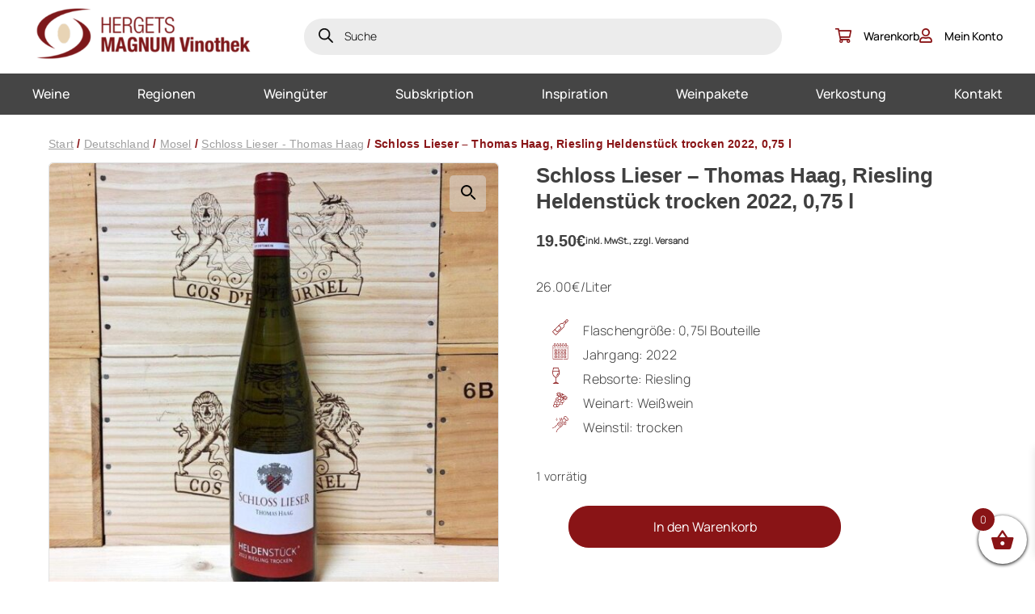

--- FILE ---
content_type: text/html; charset=UTF-8
request_url: https://www.magnumweine.at/produkt/schloss-lieser-thomas-haag-riesling-heldenstueck-trocken-2022-075-l/
body_size: 25112
content:
<!doctype html>
<html lang="de">
<head>
	<meta charset="UTF-8">
	<meta name="viewport" content="width=device-width, initial-scale=1">
	<meta name='robots' content='index, follow, max-image-preview:large, max-snippet:-1, max-video-preview:-1' />

<!-- Google Tag Manager for WordPress by gtm4wp.com -->
<script data-cfasync="false" data-pagespeed-no-defer>
	var gtm4wp_datalayer_name = "dataLayer";
	var dataLayer = dataLayer || [];
	const gtm4wp_use_sku_instead = 0;
	const gtm4wp_currency = 'EUR';
	const gtm4wp_product_per_impression = 10;
	const gtm4wp_clear_ecommerce = false;
	const gtm4wp_datalayer_max_timeout = 2000;
</script>
<!-- End Google Tag Manager for WordPress by gtm4wp.com -->
	<!-- This site is optimized with the Yoast SEO plugin v26.8 - https://yoast.com/product/yoast-seo-wordpress/ -->
	<title>Schloss Lieser - Thomas Haag, Riesling Heldenstück trocken 2022, 0,75 l - Hergets MAGNUM Vinothek</title><link rel="preload" data-rocket-preload as="image" href="https://www.magnumweine.at/wp-content/uploads/2023/10/Heldenstueck-2022-600x600.jpg" imagesrcset="https://www.magnumweine.at/wp-content/uploads/2023/10/Heldenstueck-2022-600x600.jpg 600w, https://www.magnumweine.at/wp-content/uploads/2023/10/Heldenstueck-2022-300x300.jpg 300w, https://www.magnumweine.at/wp-content/uploads/2023/10/Heldenstueck-2022-150x150.jpg 150w, https://www.magnumweine.at/wp-content/uploads/2023/10/Heldenstueck-2022-100x100.jpg 100w, https://www.magnumweine.at/wp-content/uploads/2023/10/Heldenstueck-2022-64x64.jpg 64w, https://www.magnumweine.at/wp-content/uploads/2023/10/Heldenstueck-2022.jpg 768w" imagesizes="(max-width: 600px) 100vw, 600px" fetchpriority="high">
	<meta name="description" content="Besondere Weine für besondere Anlässe! Jetzt online kaufen!" />
	<link rel="canonical" href="https://www.magnumweine.at/produkt/schloss-lieser-thomas-haag-riesling-heldenstueck-trocken-2022-075-l/" />
	<meta property="og:locale" content="de_DE" />
	<meta property="og:type" content="article" />
	<meta property="og:title" content="Schloss Lieser - Thomas Haag, Riesling Heldenstück trocken 2022, 0,75 l - Hergets MAGNUM Vinothek" />
	<meta property="og:description" content="Besondere Weine für besondere Anlässe! Jetzt online kaufen!" />
	<meta property="og:url" content="https://www.magnumweine.at/produkt/schloss-lieser-thomas-haag-riesling-heldenstueck-trocken-2022-075-l/" />
	<meta property="og:site_name" content="Hergets MAGNUM Vinothek" />
	<meta property="article:publisher" content="https://www.facebook.com/magnumweine.at" />
	<meta property="article:modified_time" content="2023-10-03T10:45:09+00:00" />
	<meta property="og:image" content="https://www.magnumweine.at/wp-content/uploads/2023/10/Heldenstueck-2022.jpg" />
	<meta property="og:image:width" content="768" />
	<meta property="og:image:height" content="768" />
	<meta property="og:image:type" content="image/jpeg" />
	<meta name="twitter:card" content="summary_large_image" />
	<script type="application/ld+json" class="yoast-schema-graph">{"@context":"https://schema.org","@graph":[{"@type":"WebPage","@id":"https://www.magnumweine.at/produkt/schloss-lieser-thomas-haag-riesling-heldenstueck-trocken-2022-075-l/","url":"https://www.magnumweine.at/produkt/schloss-lieser-thomas-haag-riesling-heldenstueck-trocken-2022-075-l/","name":"Schloss Lieser - Thomas Haag, Riesling Heldenstück trocken 2022, 0,75 l - Hergets MAGNUM Vinothek","isPartOf":{"@id":"https://www.magnumweine.at/#website"},"primaryImageOfPage":{"@id":"https://www.magnumweine.at/produkt/schloss-lieser-thomas-haag-riesling-heldenstueck-trocken-2022-075-l/#primaryimage"},"image":{"@id":"https://www.magnumweine.at/produkt/schloss-lieser-thomas-haag-riesling-heldenstueck-trocken-2022-075-l/#primaryimage"},"thumbnailUrl":"https://www.magnumweine.at/wp-content/uploads/2023/10/Heldenstueck-2022.jpg","datePublished":"2023-10-03T10:44:04+00:00","dateModified":"2023-10-03T10:45:09+00:00","description":"Besondere Weine für besondere Anlässe! Jetzt online kaufen!","breadcrumb":{"@id":"https://www.magnumweine.at/produkt/schloss-lieser-thomas-haag-riesling-heldenstueck-trocken-2022-075-l/#breadcrumb"},"inLanguage":"de","potentialAction":[{"@type":"ReadAction","target":["https://www.magnumweine.at/produkt/schloss-lieser-thomas-haag-riesling-heldenstueck-trocken-2022-075-l/"]}]},{"@type":"ImageObject","inLanguage":"de","@id":"https://www.magnumweine.at/produkt/schloss-lieser-thomas-haag-riesling-heldenstueck-trocken-2022-075-l/#primaryimage","url":"https://www.magnumweine.at/wp-content/uploads/2023/10/Heldenstueck-2022.jpg","contentUrl":"https://www.magnumweine.at/wp-content/uploads/2023/10/Heldenstueck-2022.jpg","width":768,"height":768},{"@type":"BreadcrumbList","@id":"https://www.magnumweine.at/produkt/schloss-lieser-thomas-haag-riesling-heldenstueck-trocken-2022-075-l/#breadcrumb","itemListElement":[{"@type":"ListItem","position":1,"name":"Home","item":"https://www.magnumweine.at/"},{"@type":"ListItem","position":2,"name":"Shop","item":"https://www.magnumweine.at/shop/"},{"@type":"ListItem","position":3,"name":"Schloss Lieser &#8211; Thomas Haag, Riesling Heldenstück trocken 2022, 0,75 l"}]},{"@type":"WebSite","@id":"https://www.magnumweine.at/#website","url":"https://www.magnumweine.at/","name":"Hergets MAGNUM Vinothek","description":"Besondere Weine für besondere Anlässe.","publisher":{"@id":"https://www.magnumweine.at/#organization"},"alternateName":"Magnum Weine","potentialAction":[{"@type":"SearchAction","target":{"@type":"EntryPoint","urlTemplate":"https://www.magnumweine.at/?s={search_term_string}"},"query-input":{"@type":"PropertyValueSpecification","valueRequired":true,"valueName":"search_term_string"}}],"inLanguage":"de"},{"@type":"Organization","@id":"https://www.magnumweine.at/#organization","name":"Hergets MAGNUM Vinothek","alternateName":"Magnum Weine","url":"https://www.magnumweine.at/","logo":{"@type":"ImageObject","inLanguage":"de","@id":"https://www.magnumweine.at/#/schema/logo/image/","url":"https://www.magnumweine.at/wp-content/uploads/2023/05/cropped-nav-logo.png","contentUrl":"https://www.magnumweine.at/wp-content/uploads/2023/05/cropped-nav-logo.png","width":385,"height":95,"caption":"Hergets MAGNUM Vinothek"},"image":{"@id":"https://www.magnumweine.at/#/schema/logo/image/"},"sameAs":["https://www.facebook.com/magnumweine.at"]}]}</script>
	<!-- / Yoast SEO plugin. -->


<link rel='dns-prefetch' href='//www.magnumweine.at' />

<style id='wp-img-auto-sizes-contain-inline-css'>
img:is([sizes=auto i],[sizes^="auto," i]){contain-intrinsic-size:3000px 1500px}
/*# sourceURL=wp-img-auto-sizes-contain-inline-css */
</style>
<link rel='stylesheet' id='font-awesome-css' href='https://www.magnumweine.at/wp-content/plugins/woocommerce-ajax-filters/berocket/assets/css/font-awesome.min.css?ver=6.9' media='all' />
<style id='font-awesome-inline-css'>
[data-font="FontAwesome"]:before {font-family: 'FontAwesome' !important;content: attr(data-icon) !important;speak: none !important;font-weight: normal !important;font-variant: normal !important;text-transform: none !important;line-height: 1 !important;font-style: normal !important;-webkit-font-smoothing: antialiased !important;-moz-osx-font-smoothing: grayscale !important;}
/*# sourceURL=font-awesome-inline-css */
</style>
<link rel='stylesheet' id='berocket_aapf_widget-style-css' href='https://www.magnumweine.at/wp-content/plugins/woocommerce-ajax-filters/assets/frontend/css/fullmain.min.css?ver=3.1.9.7' media='all' />
<link rel='stylesheet' id='wp-block-library-css' href='https://www.magnumweine.at/wp-includes/css/dist/block-library/style.min.css?ver=6.9' media='all' />
<link rel='stylesheet' id='wc-blocks-style-css' href='https://www.magnumweine.at/wp-content/plugins/woocommerce/assets/client/blocks/wc-blocks.css?ver=wc-10.4.3' media='all' />
<style id='global-styles-inline-css'>
:root{--wp--preset--aspect-ratio--square: 1;--wp--preset--aspect-ratio--4-3: 4/3;--wp--preset--aspect-ratio--3-4: 3/4;--wp--preset--aspect-ratio--3-2: 3/2;--wp--preset--aspect-ratio--2-3: 2/3;--wp--preset--aspect-ratio--16-9: 16/9;--wp--preset--aspect-ratio--9-16: 9/16;--wp--preset--color--black: #000000;--wp--preset--color--cyan-bluish-gray: #abb8c3;--wp--preset--color--white: #ffffff;--wp--preset--color--pale-pink: #f78da7;--wp--preset--color--vivid-red: #cf2e2e;--wp--preset--color--luminous-vivid-orange: #ff6900;--wp--preset--color--luminous-vivid-amber: #fcb900;--wp--preset--color--light-green-cyan: #7bdcb5;--wp--preset--color--vivid-green-cyan: #00d084;--wp--preset--color--pale-cyan-blue: #8ed1fc;--wp--preset--color--vivid-cyan-blue: #0693e3;--wp--preset--color--vivid-purple: #9b51e0;--wp--preset--gradient--vivid-cyan-blue-to-vivid-purple: linear-gradient(135deg,rgb(6,147,227) 0%,rgb(155,81,224) 100%);--wp--preset--gradient--light-green-cyan-to-vivid-green-cyan: linear-gradient(135deg,rgb(122,220,180) 0%,rgb(0,208,130) 100%);--wp--preset--gradient--luminous-vivid-amber-to-luminous-vivid-orange: linear-gradient(135deg,rgb(252,185,0) 0%,rgb(255,105,0) 100%);--wp--preset--gradient--luminous-vivid-orange-to-vivid-red: linear-gradient(135deg,rgb(255,105,0) 0%,rgb(207,46,46) 100%);--wp--preset--gradient--very-light-gray-to-cyan-bluish-gray: linear-gradient(135deg,rgb(238,238,238) 0%,rgb(169,184,195) 100%);--wp--preset--gradient--cool-to-warm-spectrum: linear-gradient(135deg,rgb(74,234,220) 0%,rgb(151,120,209) 20%,rgb(207,42,186) 40%,rgb(238,44,130) 60%,rgb(251,105,98) 80%,rgb(254,248,76) 100%);--wp--preset--gradient--blush-light-purple: linear-gradient(135deg,rgb(255,206,236) 0%,rgb(152,150,240) 100%);--wp--preset--gradient--blush-bordeaux: linear-gradient(135deg,rgb(254,205,165) 0%,rgb(254,45,45) 50%,rgb(107,0,62) 100%);--wp--preset--gradient--luminous-dusk: linear-gradient(135deg,rgb(255,203,112) 0%,rgb(199,81,192) 50%,rgb(65,88,208) 100%);--wp--preset--gradient--pale-ocean: linear-gradient(135deg,rgb(255,245,203) 0%,rgb(182,227,212) 50%,rgb(51,167,181) 100%);--wp--preset--gradient--electric-grass: linear-gradient(135deg,rgb(202,248,128) 0%,rgb(113,206,126) 100%);--wp--preset--gradient--midnight: linear-gradient(135deg,rgb(2,3,129) 0%,rgb(40,116,252) 100%);--wp--preset--font-size--small: 13px;--wp--preset--font-size--medium: 20px;--wp--preset--font-size--large: 36px;--wp--preset--font-size--x-large: 42px;--wp--preset--spacing--20: 0.44rem;--wp--preset--spacing--30: 0.67rem;--wp--preset--spacing--40: 1rem;--wp--preset--spacing--50: 1.5rem;--wp--preset--spacing--60: 2.25rem;--wp--preset--spacing--70: 3.38rem;--wp--preset--spacing--80: 5.06rem;--wp--preset--shadow--natural: 6px 6px 9px rgba(0, 0, 0, 0.2);--wp--preset--shadow--deep: 12px 12px 50px rgba(0, 0, 0, 0.4);--wp--preset--shadow--sharp: 6px 6px 0px rgba(0, 0, 0, 0.2);--wp--preset--shadow--outlined: 6px 6px 0px -3px rgb(255, 255, 255), 6px 6px rgb(0, 0, 0);--wp--preset--shadow--crisp: 6px 6px 0px rgb(0, 0, 0);}:where(.is-layout-flex){gap: 0.5em;}:where(.is-layout-grid){gap: 0.5em;}body .is-layout-flex{display: flex;}.is-layout-flex{flex-wrap: wrap;align-items: center;}.is-layout-flex > :is(*, div){margin: 0;}body .is-layout-grid{display: grid;}.is-layout-grid > :is(*, div){margin: 0;}:where(.wp-block-columns.is-layout-flex){gap: 2em;}:where(.wp-block-columns.is-layout-grid){gap: 2em;}:where(.wp-block-post-template.is-layout-flex){gap: 1.25em;}:where(.wp-block-post-template.is-layout-grid){gap: 1.25em;}.has-black-color{color: var(--wp--preset--color--black) !important;}.has-cyan-bluish-gray-color{color: var(--wp--preset--color--cyan-bluish-gray) !important;}.has-white-color{color: var(--wp--preset--color--white) !important;}.has-pale-pink-color{color: var(--wp--preset--color--pale-pink) !important;}.has-vivid-red-color{color: var(--wp--preset--color--vivid-red) !important;}.has-luminous-vivid-orange-color{color: var(--wp--preset--color--luminous-vivid-orange) !important;}.has-luminous-vivid-amber-color{color: var(--wp--preset--color--luminous-vivid-amber) !important;}.has-light-green-cyan-color{color: var(--wp--preset--color--light-green-cyan) !important;}.has-vivid-green-cyan-color{color: var(--wp--preset--color--vivid-green-cyan) !important;}.has-pale-cyan-blue-color{color: var(--wp--preset--color--pale-cyan-blue) !important;}.has-vivid-cyan-blue-color{color: var(--wp--preset--color--vivid-cyan-blue) !important;}.has-vivid-purple-color{color: var(--wp--preset--color--vivid-purple) !important;}.has-black-background-color{background-color: var(--wp--preset--color--black) !important;}.has-cyan-bluish-gray-background-color{background-color: var(--wp--preset--color--cyan-bluish-gray) !important;}.has-white-background-color{background-color: var(--wp--preset--color--white) !important;}.has-pale-pink-background-color{background-color: var(--wp--preset--color--pale-pink) !important;}.has-vivid-red-background-color{background-color: var(--wp--preset--color--vivid-red) !important;}.has-luminous-vivid-orange-background-color{background-color: var(--wp--preset--color--luminous-vivid-orange) !important;}.has-luminous-vivid-amber-background-color{background-color: var(--wp--preset--color--luminous-vivid-amber) !important;}.has-light-green-cyan-background-color{background-color: var(--wp--preset--color--light-green-cyan) !important;}.has-vivid-green-cyan-background-color{background-color: var(--wp--preset--color--vivid-green-cyan) !important;}.has-pale-cyan-blue-background-color{background-color: var(--wp--preset--color--pale-cyan-blue) !important;}.has-vivid-cyan-blue-background-color{background-color: var(--wp--preset--color--vivid-cyan-blue) !important;}.has-vivid-purple-background-color{background-color: var(--wp--preset--color--vivid-purple) !important;}.has-black-border-color{border-color: var(--wp--preset--color--black) !important;}.has-cyan-bluish-gray-border-color{border-color: var(--wp--preset--color--cyan-bluish-gray) !important;}.has-white-border-color{border-color: var(--wp--preset--color--white) !important;}.has-pale-pink-border-color{border-color: var(--wp--preset--color--pale-pink) !important;}.has-vivid-red-border-color{border-color: var(--wp--preset--color--vivid-red) !important;}.has-luminous-vivid-orange-border-color{border-color: var(--wp--preset--color--luminous-vivid-orange) !important;}.has-luminous-vivid-amber-border-color{border-color: var(--wp--preset--color--luminous-vivid-amber) !important;}.has-light-green-cyan-border-color{border-color: var(--wp--preset--color--light-green-cyan) !important;}.has-vivid-green-cyan-border-color{border-color: var(--wp--preset--color--vivid-green-cyan) !important;}.has-pale-cyan-blue-border-color{border-color: var(--wp--preset--color--pale-cyan-blue) !important;}.has-vivid-cyan-blue-border-color{border-color: var(--wp--preset--color--vivid-cyan-blue) !important;}.has-vivid-purple-border-color{border-color: var(--wp--preset--color--vivid-purple) !important;}.has-vivid-cyan-blue-to-vivid-purple-gradient-background{background: var(--wp--preset--gradient--vivid-cyan-blue-to-vivid-purple) !important;}.has-light-green-cyan-to-vivid-green-cyan-gradient-background{background: var(--wp--preset--gradient--light-green-cyan-to-vivid-green-cyan) !important;}.has-luminous-vivid-amber-to-luminous-vivid-orange-gradient-background{background: var(--wp--preset--gradient--luminous-vivid-amber-to-luminous-vivid-orange) !important;}.has-luminous-vivid-orange-to-vivid-red-gradient-background{background: var(--wp--preset--gradient--luminous-vivid-orange-to-vivid-red) !important;}.has-very-light-gray-to-cyan-bluish-gray-gradient-background{background: var(--wp--preset--gradient--very-light-gray-to-cyan-bluish-gray) !important;}.has-cool-to-warm-spectrum-gradient-background{background: var(--wp--preset--gradient--cool-to-warm-spectrum) !important;}.has-blush-light-purple-gradient-background{background: var(--wp--preset--gradient--blush-light-purple) !important;}.has-blush-bordeaux-gradient-background{background: var(--wp--preset--gradient--blush-bordeaux) !important;}.has-luminous-dusk-gradient-background{background: var(--wp--preset--gradient--luminous-dusk) !important;}.has-pale-ocean-gradient-background{background: var(--wp--preset--gradient--pale-ocean) !important;}.has-electric-grass-gradient-background{background: var(--wp--preset--gradient--electric-grass) !important;}.has-midnight-gradient-background{background: var(--wp--preset--gradient--midnight) !important;}.has-small-font-size{font-size: var(--wp--preset--font-size--small) !important;}.has-medium-font-size{font-size: var(--wp--preset--font-size--medium) !important;}.has-large-font-size{font-size: var(--wp--preset--font-size--large) !important;}.has-x-large-font-size{font-size: var(--wp--preset--font-size--x-large) !important;}
/*# sourceURL=global-styles-inline-css */
</style>

<style id='classic-theme-styles-inline-css'>
/*! This file is auto-generated */
.wp-block-button__link{color:#fff;background-color:#32373c;border-radius:9999px;box-shadow:none;text-decoration:none;padding:calc(.667em + 2px) calc(1.333em + 2px);font-size:1.125em}.wp-block-file__button{background:#32373c;color:#fff;text-decoration:none}
/*# sourceURL=/wp-includes/css/classic-themes.min.css */
</style>
<link rel='stylesheet' id='wp-components-css' href='https://www.magnumweine.at/wp-includes/css/dist/components/style.min.css?ver=6.9' media='all' />
<link rel='stylesheet' id='wp-preferences-css' href='https://www.magnumweine.at/wp-includes/css/dist/preferences/style.min.css?ver=6.9' media='all' />
<link rel='stylesheet' id='wp-block-editor-css' href='https://www.magnumweine.at/wp-includes/css/dist/block-editor/style.min.css?ver=6.9' media='all' />
<link rel='stylesheet' id='popup-maker-block-library-style-css' href='https://www.magnumweine.at/wp-content/plugins/popup-maker/dist/packages/block-library-style.css?ver=dbea705cfafe089d65f1' media='all' />
<link rel='stylesheet' id='photoswipe-css' href='https://www.magnumweine.at/wp-content/plugins/woocommerce/assets/css/photoswipe/photoswipe.min.css?ver=10.4.3' media='all' />
<link rel='stylesheet' id='photoswipe-default-skin-css' href='https://www.magnumweine.at/wp-content/plugins/woocommerce/assets/css/photoswipe/default-skin/default-skin.min.css?ver=10.4.3' media='all' />
<link rel='stylesheet' id='woocommerce-layout-css' href='https://www.magnumweine.at/wp-content/plugins/woocommerce/assets/css/woocommerce-layout.css?ver=10.4.3' media='all' />
<link rel='stylesheet' id='woocommerce-smallscreen-css' href='https://www.magnumweine.at/wp-content/plugins/woocommerce/assets/css/woocommerce-smallscreen.css?ver=10.4.3' media='only screen and (max-width: 768px)' />
<link rel='stylesheet' id='woocommerce-general-css' href='https://www.magnumweine.at/wp-content/plugins/woocommerce/assets/css/woocommerce.css?ver=10.4.3' media='all' />
<style id='woocommerce-inline-inline-css'>
.woocommerce form .form-row .required { visibility: visible; }
/*# sourceURL=woocommerce-inline-inline-css */
</style>
<link rel='stylesheet' id='yith-wcan-shortcodes-css' href='https://www.magnumweine.at/wp-content/plugins/yith-woocommerce-ajax-navigation/assets/css/shortcodes.css?ver=5.17.0' media='all' />
<style id='yith-wcan-shortcodes-inline-css'>
:root{
	--yith-wcan-filters_colors_titles: #434343;
	--yith-wcan-filters_colors_background: #FFFFFF;
	--yith-wcan-filters_colors_accent: #A7144C;
	--yith-wcan-filters_colors_accent_r: 167;
	--yith-wcan-filters_colors_accent_g: 20;
	--yith-wcan-filters_colors_accent_b: 76;
	--yith-wcan-color_swatches_border_radius: 100%;
	--yith-wcan-color_swatches_size: 30px;
	--yith-wcan-labels_style_background: #FFFFFF;
	--yith-wcan-labels_style_background_hover: #A7144C;
	--yith-wcan-labels_style_background_active: #A7144C;
	--yith-wcan-labels_style_text: #434343;
	--yith-wcan-labels_style_text_hover: #FFFFFF;
	--yith-wcan-labels_style_text_active: #FFFFFF;
	--yith-wcan-anchors_style_text: #434343;
	--yith-wcan-anchors_style_text_hover: #A7144C;
	--yith-wcan-anchors_style_text_active: #A7144C;
}
/*# sourceURL=yith-wcan-shortcodes-inline-css */
</style>
<link rel='stylesheet' id='dgwt-wcas-style-css' href='https://www.magnumweine.at/wp-content/plugins/ajax-search-for-woocommerce/assets/css/style.min.css?ver=1.32.2' media='all' />
<link rel='stylesheet' id='xoo-wsc-fonts-css' href='https://www.magnumweine.at/wp-content/plugins/side-cart-woocommerce/assets/css/xoo-wsc-fonts.css?ver=2.7.2' media='all' />
<link rel='stylesheet' id='xoo-wsc-style-css' href='https://www.magnumweine.at/wp-content/plugins/side-cart-woocommerce/assets/css/xoo-wsc-style.css?ver=2.7.2' media='all' />
<style id='xoo-wsc-style-inline-css'>




.xoo-wsc-ft-buttons-cont a.xoo-wsc-ft-btn, .xoo-wsc-container .xoo-wsc-btn {
	background-color: #000000;
	color: #ffffff;
	border: 2px solid #ffffff;
	padding: 10px 20px;
}

.xoo-wsc-ft-buttons-cont a.xoo-wsc-ft-btn:hover, .xoo-wsc-container .xoo-wsc-btn:hover {
	background-color: #ffffff;
	color: #000000;
	border: 2px solid #000000;
}

 

.xoo-wsc-footer{
	background-color: #ffffff;
	color: #000000;
	padding: 10px 20px;
	box-shadow: 0 -5px 10px #0000001a;
}

.xoo-wsc-footer, .xoo-wsc-footer a, .xoo-wsc-footer .amount{
	font-size: 18px;
}

.xoo-wsc-btn .amount{
	color: #ffffff}

.xoo-wsc-btn:hover .amount{
	color: #000000;
}

.xoo-wsc-ft-buttons-cont{
	grid-template-columns: auto;
}

.xoo-wsc-basket{
	bottom: 12px;
	right: 0px;
	background-color: #ffffff;
	color: #000000;
	box-shadow: 0 1px 4px 0;
	border-radius: 50%;
	display: flex;
	width: 60px;
	height: 60px;
}


.xoo-wsc-bki{
	font-size: 30px}

.xoo-wsc-items-count{
	top: -9px;
	left: -8px;
}

.xoo-wsc-items-count, .xoo-wsch-items-count{
	background-color: #000000;
	color: #ffffff;
}

.xoo-wsc-container, .xoo-wsc-slider{
	max-width: 320px;
	right: -320px;
	top: 0;bottom: 0;
	bottom: 0;
	font-family: }


.xoo-wsc-cart-active .xoo-wsc-container, .xoo-wsc-slider-active .xoo-wsc-slider{
	right: 0;
}


.xoo-wsc-cart-active .xoo-wsc-basket{
	right: 320px;
}

.xoo-wsc-slider{
	right: -320px;
}

span.xoo-wsch-close {
    font-size: 16px;
}

	.xoo-wsch-top{
		justify-content: center;
	}
	span.xoo-wsch-close {
	    right: 10px;
	}

.xoo-wsch-text{
	font-size: 20px;
}

.xoo-wsc-header{
	color: #000000;
	background-color: #ffffff;
	border-bottom: 2px solid #eee;
	padding: 15px 15px;
}


.xoo-wsc-body{
	background-color: #ffffff;
}

.xoo-wsc-products:not(.xoo-wsc-pattern-card), .xoo-wsc-products:not(.xoo-wsc-pattern-card) span.amount, .xoo-wsc-products:not(.xoo-wsc-pattern-card) a{
	font-size: 16px;
	color: #000000;
}

.xoo-wsc-products:not(.xoo-wsc-pattern-card) .xoo-wsc-product{
	padding: 20px 15px;
	margin: 0;
	border-radius: 0px;
	box-shadow: 0 0;
	background-color: transparent;
}

.xoo-wsc-sum-col{
	justify-content: center;
}


/** Shortcode **/
.xoo-wsc-sc-count{
	background-color: #000000;
	color: #ffffff;
}

.xoo-wsc-sc-bki{
	font-size: 28px;
	color: #000000;
}
.xoo-wsc-sc-cont{
	color: #000000;
}


.xoo-wsc-product dl.variation {
	display: block;
}


.xoo-wsc-product-cont{
	padding: 10px 10px;
}

.xoo-wsc-products:not(.xoo-wsc-pattern-card) .xoo-wsc-img-col{
	width: 30%;
}

.xoo-wsc-pattern-card .xoo-wsc-img-col img{
	max-width: 100%;
	height: auto;
}

.xoo-wsc-products:not(.xoo-wsc-pattern-card) .xoo-wsc-sum-col{
	width: 70%;
}

.xoo-wsc-pattern-card .xoo-wsc-product-cont{
	width: 50% 
}

@media only screen and (max-width: 600px) {
	.xoo-wsc-pattern-card .xoo-wsc-product-cont  {
		width: 50%;
	}
}


.xoo-wsc-pattern-card .xoo-wsc-product{
	border: 0;
	box-shadow: 0px 10px 15px -12px #0000001a;
}


.xoo-wsc-sm-front{
	background-color: #eee;
}
.xoo-wsc-pattern-card, .xoo-wsc-sm-front{
	border-bottom-left-radius: 5px;
	border-bottom-right-radius: 5px;
}
.xoo-wsc-pattern-card, .xoo-wsc-img-col img, .xoo-wsc-img-col, .xoo-wsc-sm-back-cont{
	border-top-left-radius: 5px;
	border-top-right-radius: 5px;
}
.xoo-wsc-sm-back{
	background-color: #fff;
}
.xoo-wsc-pattern-card, .xoo-wsc-pattern-card a, .xoo-wsc-pattern-card .amount{
	font-size: 16px;
}

.xoo-wsc-sm-front, .xoo-wsc-sm-front a, .xoo-wsc-sm-front .amount{
	color: #000;
}

.xoo-wsc-sm-back, .xoo-wsc-sm-back a, .xoo-wsc-sm-back .amount{
	color: #000;
}


.magictime {
    animation-duration: 0.5s;
}



span.xoo-wsch-items-count{
	height: 20px;
	line-height: 20px;
	width: 20px;
}

span.xoo-wsch-icon{
	font-size: 30px
}

.xoo-wsc-smr-del{
	font-size: 16px
}
/*# sourceURL=xoo-wsc-style-inline-css */
</style>
<link rel='stylesheet' id='lemontec-style-css' href='https://www.magnumweine.at/wp-content/themes/magnumweine/style.css?ver=1.0.97' media='all' />
<link rel='stylesheet' id='lemontec-theme-css' href='https://www.magnumweine.at/wp-content/themes/magnumweine/assets/css/styles.css?ver=1.0.97' media='all' />
<link rel='stylesheet' id='lemontec-icomoon-css' href='https://www.magnumweine.at/wp-content/themes/magnumweine/assets/css/icomoon.css?ver=1.0.97' media='all' />
<link rel='stylesheet' id='lemontec-theme-slick-css' href='https://www.magnumweine.at/wp-content/themes/magnumweine/assets/css/slick-theme.css?ver=1.0.97' media='all' />
<link rel='stylesheet' id='lemontec-slick-css' href='https://www.magnumweine.at/wp-content/themes/magnumweine/assets/css/slick.css?ver=1.0.97' media='all' />
<link rel='stylesheet' id='lemontec-acf-blocks-css' href='https://www.magnumweine.at/wp-content/themes/magnumweine/assets/css/acf-blocks.css?ver=1.0.97' media='all' />
<link rel='stylesheet' id='mollie-applepaydirect-css' href='https://www.magnumweine.at/wp-content/plugins/mollie-payments-for-woocommerce/public/css/mollie-applepaydirect.min.css?ver=1768871346' media='screen' />
<link rel='stylesheet' id='newsletter-css' href='https://www.magnumweine.at/wp-content/plugins/newsletter/style.css?ver=9.1.2' media='all' />
<script src="https://www.magnumweine.at/wp-includes/js/jquery/jquery.min.js?ver=3.7.1" id="jquery-core-js"></script>
<script src="https://www.magnumweine.at/wp-includes/js/jquery/jquery-migrate.min.js?ver=3.4.1" id="jquery-migrate-js"></script>
<script src="https://www.magnumweine.at/wp-includes/js/dist/hooks.min.js?ver=dd5603f07f9220ed27f1" id="wp-hooks-js"></script>
<script id="say-what-js-js-extra">
var say_what_data = {"replacements":{"woocommerce-extra-product-sorting-options|Sort by name: A to Z|":"Alphabetisch sortieren (A-Z)","woocommerce-extra-product-sorting-options|Show sale items first|":"Aktionsprodukte zuerst"}};
//# sourceURL=say-what-js-js-extra
</script>
<script src="https://www.magnumweine.at/wp-content/plugins/say-what/assets/build/frontend.js?ver=fd31684c45e4d85aeb4e" id="say-what-js-js"></script>
<script src="https://www.magnumweine.at/wp-content/plugins/woocommerce/assets/js/jquery-blockui/jquery.blockUI.min.js?ver=2.7.0-wc.10.4.3" id="wc-jquery-blockui-js" defer data-wp-strategy="defer"></script>
<script id="wc-add-to-cart-js-extra">
var wc_add_to_cart_params = {"ajax_url":"/wp-admin/admin-ajax.php","wc_ajax_url":"/?wc-ajax=%%endpoint%%","i18n_view_cart":"Warenkorb anzeigen","cart_url":"https://www.magnumweine.at/cart/","is_cart":"","cart_redirect_after_add":"no"};
//# sourceURL=wc-add-to-cart-js-extra
</script>
<script src="https://www.magnumweine.at/wp-content/plugins/woocommerce/assets/js/frontend/add-to-cart.min.js?ver=10.4.3" id="wc-add-to-cart-js" defer data-wp-strategy="defer"></script>
<script src="https://www.magnumweine.at/wp-content/plugins/woocommerce/assets/js/zoom/jquery.zoom.min.js?ver=1.7.21-wc.10.4.3" id="wc-zoom-js" defer data-wp-strategy="defer"></script>
<script src="https://www.magnumweine.at/wp-content/plugins/woocommerce/assets/js/flexslider/jquery.flexslider.min.js?ver=2.7.2-wc.10.4.3" id="wc-flexslider-js" defer data-wp-strategy="defer"></script>
<script src="https://www.magnumweine.at/wp-content/plugins/woocommerce/assets/js/photoswipe/photoswipe.min.js?ver=4.1.1-wc.10.4.3" id="wc-photoswipe-js" defer data-wp-strategy="defer"></script>
<script src="https://www.magnumweine.at/wp-content/plugins/woocommerce/assets/js/photoswipe/photoswipe-ui-default.min.js?ver=4.1.1-wc.10.4.3" id="wc-photoswipe-ui-default-js" defer data-wp-strategy="defer"></script>
<script id="wc-single-product-js-extra">
var wc_single_product_params = {"i18n_required_rating_text":"Bitte w\u00e4hle eine Bewertung","i18n_rating_options":["1 von 5\u00a0Sternen","2 von 5\u00a0Sternen","3 von 5\u00a0Sternen","4 von 5\u00a0Sternen","5 von 5\u00a0Sternen"],"i18n_product_gallery_trigger_text":"Bildergalerie im Vollbildmodus anzeigen","review_rating_required":"yes","flexslider":{"rtl":false,"animation":"slide","smoothHeight":true,"directionNav":false,"controlNav":"thumbnails","slideshow":false,"animationSpeed":500,"animationLoop":false,"allowOneSlide":false},"zoom_enabled":"1","zoom_options":[],"photoswipe_enabled":"1","photoswipe_options":{"shareEl":false,"closeOnScroll":false,"history":false,"hideAnimationDuration":0,"showAnimationDuration":0},"flexslider_enabled":"1"};
//# sourceURL=wc-single-product-js-extra
</script>
<script src="https://www.magnumweine.at/wp-content/plugins/woocommerce/assets/js/frontend/single-product.min.js?ver=10.4.3" id="wc-single-product-js" defer data-wp-strategy="defer"></script>
<script src="https://www.magnumweine.at/wp-content/plugins/woocommerce/assets/js/js-cookie/js.cookie.min.js?ver=2.1.4-wc.10.4.3" id="wc-js-cookie-js" defer data-wp-strategy="defer"></script>
<script id="woocommerce-js-extra">
var woocommerce_params = {"ajax_url":"/wp-admin/admin-ajax.php","wc_ajax_url":"/?wc-ajax=%%endpoint%%","i18n_password_show":"Passwort anzeigen","i18n_password_hide":"Passwort ausblenden"};
//# sourceURL=woocommerce-js-extra
</script>
<script src="https://www.magnumweine.at/wp-content/plugins/woocommerce/assets/js/frontend/woocommerce.min.js?ver=10.4.3" id="woocommerce-js" defer data-wp-strategy="defer"></script>
		<style>
			.dgwt-wcas-ico-magnifier,.dgwt-wcas-ico-magnifier-handler{max-width:20px}.dgwt-wcas-search-wrapp{max-width:600px}		</style>
			<noscript><style>.woocommerce-product-gallery{ opacity: 1 !important; }</style></noscript>
	<link rel="icon" href="https://www.magnumweine.at/wp-content/uploads/2023/04/cropped-fav-magnumweine-32x32.png" sizes="32x32" />
<link rel="icon" href="https://www.magnumweine.at/wp-content/uploads/2023/04/cropped-fav-magnumweine-192x192.png" sizes="192x192" />
<link rel="apple-touch-icon" href="https://www.magnumweine.at/wp-content/uploads/2023/04/cropped-fav-magnumweine-180x180.png" />
<meta name="msapplication-TileImage" content="https://www.magnumweine.at/wp-content/uploads/2023/04/cropped-fav-magnumweine-270x270.png" />
		<style id="wp-custom-css">
			.siegel_inner {
	max-width: 830px;
	margin: auto;
}
		</style>
		<meta name="generator" content="WP Rocket 3.20.3" data-wpr-features="wpr_oci wpr_preload_links wpr_desktop" /></head>

<body class="wp-singular product-template-default single single-product postid-8122 wp-custom-logo wp-theme-magnumweine theme-magnumweine woocommerce woocommerce-page woocommerce-no-js yith-wcan-free">
<div  id="page" class="site">
	<a class="skip-link screen-reader-text" href="#primary">Skip to content</a>
	<header  id="masthead" class="site-header">
        <div  class="header-desktop">
            <div class="top-bar">
                <div class="top-bar-inner container">
                    <div class="site-branding">
                        <a href="https://www.magnumweine.at/" class="custom-logo-link" rel="home"><img width="385" height="95" src="https://www.magnumweine.at/wp-content/uploads/2023/05/cropped-nav-logo.png" class="custom-logo" alt="Hergets Magnum Vinothek Logo" decoding="async" srcset="https://www.magnumweine.at/wp-content/uploads/2023/05/cropped-nav-logo.png 385w, https://www.magnumweine.at/wp-content/uploads/2023/05/cropped-nav-logo-300x74.png 300w, https://www.magnumweine.at/wp-content/uploads/2023/05/cropped-nav-logo-64x16.png 64w" sizes="(max-width: 385px) 100vw, 385px" /></a>                    </div>
                    <div  class="dgwt-wcas-search-wrapp dgwt-wcas-has-submit woocommerce dgwt-wcas-style-pirx js-dgwt-wcas-layout-classic dgwt-wcas-layout-classic js-dgwt-wcas-mobile-overlay-enabled">
		<form class="dgwt-wcas-search-form" role="search" action="https://www.magnumweine.at/" method="get">
		<div class="dgwt-wcas-sf-wrapp">
						<label class="screen-reader-text"
				for="dgwt-wcas-search-input-1">
				Products search			</label>

			<input
				id="dgwt-wcas-search-input-1"
				type="search"
				class="dgwt-wcas-search-input"
				name="s"
				value=""
				placeholder="Suche"
				autocomplete="off"
							/>
			<div class="dgwt-wcas-preloader"></div>

			<div class="dgwt-wcas-voice-search"></div>

							<button type="submit"
						aria-label="Search"
						class="dgwt-wcas-search-submit">				<svg
					class="dgwt-wcas-ico-magnifier" xmlns="http://www.w3.org/2000/svg" width="18" height="18" viewBox="0 0 18 18">
					<path  d=" M 16.722523,17.901412 C 16.572585,17.825208 15.36088,16.670476 14.029846,15.33534 L 11.609782,12.907819 11.01926,13.29667 C 8.7613237,14.783493 5.6172703,14.768302 3.332423,13.259528 -0.07366363,11.010358 -1.0146502,6.5989684 1.1898146,3.2148776
					1.5505179,2.6611594 2.4056498,1.7447266 2.9644271,1.3130497 3.4423015,0.94387379 4.3921825,0.48568469 5.1732652,0.2475835 5.886299,0.03022609 6.1341883,0 7.2037391,0 8.2732897,0 8.521179,0.03022609 9.234213,0.2475835 c 0.781083,0.23810119 1.730962,0.69629029 2.208837,1.0654662
					0.532501,0.4113763 1.39922,1.3400096 1.760153,1.8858877 1.520655,2.2998531 1.599025,5.3023778 0.199549,7.6451086 -0.208076,0.348322 -0.393306,0.668209 -0.411622,0.710863 -0.01831,0.04265 1.065556,1.18264 2.408603,2.533307 1.343046,1.350666 2.486621,2.574792 2.541278,2.720279 0.282475,0.7519
					-0.503089,1.456506 -1.218488,1.092917 z M 8.4027892,12.475062 C 9.434946,12.25579 10.131043,11.855461 10.99416,10.984753 11.554519,10.419467 11.842507,10.042366 12.062078,9.5863882 12.794223,8.0659672 12.793657,6.2652398 12.060578,4.756293 11.680383,3.9737304 10.453587,2.7178427
					9.730569,2.3710306 8.6921295,1.8729196 8.3992147,1.807606 7.2037567,1.807606 6.0082984,1.807606 5.7153841,1.87292 4.6769446,2.3710306 3.9539263,2.7178427 2.7271301,3.9737304 2.3469352,4.756293 1.6138384,6.2652398 1.6132726,8.0659672 2.3454252,9.5863882 c 0.4167354,0.8654208 1.5978784,2.0575608
					2.4443766,2.4671358 1.0971012,0.530827 2.3890403,0.681561 3.6130134,0.421538 z
					"/>
				</svg>
				</button>
			
			<input type="hidden" name="post_type" value="product"/>
			<input type="hidden" name="dgwt_wcas" value="1"/>

			
					</div>
	</form>
</div>
                    <div class="nav-icons">
                        <ul>
                            <li><a href="https://www.magnumweine.at/cart/"><span class="icon-cart-regular"></span>Warenkorb</a></li>
                            <li><a href="https://www.magnumweine.at/my-account/"><span class="icon-user-regular"></span>Mein Konto</a></li>
                        </ul>
                    </div>
                </div>
            </div>
            <nav id="site-navigation" class="main-navigation">
                <button class="menu-toggle" aria-controls="primary-menu" aria-expanded="false">Primary Menu</button>
                <div class="menu-main-menu-container"><ul id="primary-menu" class="menu"><li id="menu-item-6779" class="menu-item menu-item-type-post_type menu-item-object-page menu-item-has-children current_page_parent menu-item-6779"><a href="https://www.magnumweine.at/shop/">Weine</a><span class="toggle_arrow"></span>
<ul class="sub-menu">
	<li id="menu-item-6774" class="menu-item menu-item-type-post_type menu-item-object-page menu-item-has-children current_page_parent menu-item-6774"><a href="https://www.magnumweine.at/shop/">Alle Weine</a><span class="toggle_arrow"></span>
	<ul class="sub-menu">
		<li id="menu-item-6775" class="menu-item menu-item-type-custom menu-item-object-custom menu-item-6775"><a href="https://www.magnumweine.at/weinart/rotwein/">Rotweine</a><span class="toggle_arrow"></span></li>
		<li id="menu-item-6776" class="menu-item menu-item-type-custom menu-item-object-custom menu-item-6776"><a href="https://www.magnumweine.at/weinart/weisswein/">Weißweine</a><span class="toggle_arrow"></span></li>
		<li id="menu-item-6777" class="menu-item menu-item-type-custom menu-item-object-custom menu-item-6777"><a href="https://www.magnumweine.at/weinart/rosewein/">Roséweine</a><span class="toggle_arrow"></span></li>
		<li id="menu-item-6778" class="menu-item menu-item-type-custom menu-item-object-custom menu-item-6778"><a href="https://www.magnumweine.at/weinart/schaumwein/">Schaumweine</a><span class="toggle_arrow"></span></li>
		<li id="menu-item-6780" class="menu-item menu-item-type-taxonomy menu-item-object-product_cat menu-item-6780"><a href="https://www.magnumweine.at/produkt-kategorie/subskription/">Subskriptionen</a><span class="toggle_arrow"></span></li>
	</ul>
</li>
	<li id="menu-item-6781" class="menu-item menu-item-type-custom menu-item-object-custom menu-item-has-children menu-item-6781"><a href="https://www.magnumweine.at/weinart/rotwein/">Rote Rebsorten</a><span class="toggle_arrow"></span>
	<ul class="sub-menu">
		<li id="menu-item-6782" class="menu-item menu-item-type-custom menu-item-object-custom menu-item-6782"><a href="https://www.magnumweine.at/rebsorte/blaufraenkisch/">Blaufränkisch</a><span class="toggle_arrow"></span></li>
		<li id="menu-item-6783" class="menu-item menu-item-type-custom menu-item-object-custom menu-item-6783"><a href="https://www.magnumweine.at/rebsorte/cabernet-sauvignon/">Cabernet Sauvignon</a><span class="toggle_arrow"></span></li>
		<li id="menu-item-6785" class="menu-item menu-item-type-custom menu-item-object-custom menu-item-6785"><a href="https://www.magnumweine.at/rebsorte/cuvee/">Cuvée</a><span class="toggle_arrow"></span></li>
		<li id="menu-item-6786" class="menu-item menu-item-type-custom menu-item-object-custom menu-item-6786"><a href="https://www.magnumweine.at/rebsorte/merlot/">Merlot</a><span class="toggle_arrow"></span></li>
		<li id="menu-item-6787" class="menu-item menu-item-type-custom menu-item-object-custom menu-item-6787"><a href="https://www.magnumweine.at/rebsorte/nebbiolo/">Nebbiolo</a><span class="toggle_arrow"></span></li>
		<li id="menu-item-6788" class="menu-item menu-item-type-custom menu-item-object-custom menu-item-6788"><a href="https://www.magnumweine.at/rebsorte/pinot-noir/">Pinot Noir</a><span class="toggle_arrow"></span></li>
		<li id="menu-item-8522" class="menu-item menu-item-type-custom menu-item-object-custom menu-item-8522"><a href="https://www.magnumweine.at/rebsorte/sangiovese/">Sangiovese</a><span class="toggle_arrow"></span></li>
		<li id="menu-item-6790" class="menu-item menu-item-type-custom menu-item-object-custom menu-item-6790"><a href="https://www.magnumweine.at/rebsorte/shiraz/">Shiraz</a><span class="toggle_arrow"></span></li>
		<li id="menu-item-6791" class="menu-item menu-item-type-custom menu-item-object-custom menu-item-6791"><a href="https://www.magnumweine.at/rebsorte/tempranillo/">Tempranillo</a><span class="toggle_arrow"></span></li>
		<li id="menu-item-6792" class="menu-item menu-item-type-custom menu-item-object-custom menu-item-6792"><a href="https://www.magnumweine.at/rebsorte/teroldego/">Teroldego</a><span class="toggle_arrow"></span></li>
		<li id="menu-item-6793" class="menu-item menu-item-type-custom menu-item-object-custom menu-item-6793"><a href="https://www.magnumweine.at/rebsorte/zweigelt/">Zweigelt</a><span class="toggle_arrow"></span></li>
	</ul>
</li>
	<li id="menu-item-6794" class="menu-item menu-item-type-custom menu-item-object-custom menu-item-has-children menu-item-6794"><a href="https://www.magnumweine.at/weinart/weisswein/">Weiße Rebsorten</a><span class="toggle_arrow"></span>
	<ul class="sub-menu">
		<li id="menu-item-6795" class="menu-item menu-item-type-custom menu-item-object-custom menu-item-6795"><a href="https://www.magnumweine.at/rebsorte/chardonnay/">Chardonnay</a><span class="toggle_arrow"></span></li>
		<li id="menu-item-6796" class="menu-item menu-item-type-custom menu-item-object-custom menu-item-6796"><a href="https://www.magnumweine.at/rebsorte/cuvee/">Cuvée</a><span class="toggle_arrow"></span></li>
		<li id="menu-item-6797" class="menu-item menu-item-type-custom menu-item-object-custom menu-item-6797"><a href="https://www.magnumweine.at/rebsorte/gelber-muskateller/">Gelber Muskateller</a><span class="toggle_arrow"></span></li>
		<li id="menu-item-6798" class="menu-item menu-item-type-custom menu-item-object-custom menu-item-6798"><a href="https://www.magnumweine.at/rebsorte/gewuerztraminer/">Gewürztraminer</a><span class="toggle_arrow"></span></li>
		<li id="menu-item-6799" class="menu-item menu-item-type-custom menu-item-object-custom menu-item-6799"><a href="https://www.magnumweine.at/rebsorte/grauburgunder/">Grauburgunder</a><span class="toggle_arrow"></span></li>
		<li id="menu-item-6800" class="menu-item menu-item-type-custom menu-item-object-custom menu-item-6800"><a href="https://www.magnumweine.at/rebsorte/gruener-veltliner/">Grüner Veltliner</a><span class="toggle_arrow"></span></li>
		<li id="menu-item-6801" class="menu-item menu-item-type-custom menu-item-object-custom menu-item-6801"><a href="https://www.magnumweine.at/rebsorte/mueller-thurgau/">Müller-Thurgau</a><span class="toggle_arrow"></span></li>
		<li id="menu-item-6802" class="menu-item menu-item-type-custom menu-item-object-custom menu-item-6802"><a href="https://www.magnumweine.at/rebsorte/muskateller/">Muskateller</a><span class="toggle_arrow"></span></li>
		<li id="menu-item-6803" class="menu-item menu-item-type-custom menu-item-object-custom menu-item-6803"><a href="https://www.magnumweine.at/rebsorte/neuburger/">Neuburger</a><span class="toggle_arrow"></span></li>
		<li id="menu-item-6804" class="menu-item menu-item-type-custom menu-item-object-custom menu-item-6804"><a href="https://www.magnumweine.at/rebsorte/pinot-blanc/">Pinot Blanc</a><span class="toggle_arrow"></span></li>
		<li id="menu-item-6806" class="menu-item menu-item-type-custom menu-item-object-custom menu-item-6806"><a href="https://www.magnumweine.at/rebsorte/riesling/">Riesling</a><span class="toggle_arrow"></span></li>
		<li id="menu-item-6789" class="menu-item menu-item-type-custom menu-item-object-custom menu-item-6789"><a href="https://www.magnumweine.at/rebsorte/roter-traminer/">Roter Traminer</a><span class="toggle_arrow"></span></li>
		<li id="menu-item-6807" class="menu-item menu-item-type-custom menu-item-object-custom menu-item-6807"><a href="https://www.magnumweine.at/rebsorte/rotgipfler/">Rotgipfler</a><span class="toggle_arrow"></span></li>
		<li id="menu-item-6808" class="menu-item menu-item-type-custom menu-item-object-custom menu-item-6808"><a href="https://www.magnumweine.at/rebsorte/sauvignon-blanc/">Sauvignon Blanc</a><span class="toggle_arrow"></span></li>
		<li id="menu-item-6809" class="menu-item menu-item-type-custom menu-item-object-custom menu-item-6809"><a href="https://www.magnumweine.at/rebsorte/weissburgunder/">Weißburgunder</a><span class="toggle_arrow"></span></li>
		<li id="menu-item-6810" class="menu-item menu-item-type-custom menu-item-object-custom menu-item-6810"><a href="https://www.magnumweine.at/rebsorte/welschriesling/">Welschriesling</a><span class="toggle_arrow"></span></li>
	</ul>
</li>
</ul>
</li>
<li id="menu-item-6811" class="menu-item menu-item-type-post_type menu-item-object-page menu-item-has-children current_page_parent menu-item-6811"><a href="https://www.magnumweine.at/shop/">Regionen</a><span class="toggle_arrow"></span>
<ul class="sub-menu">
	<li id="menu-item-7164" class="menu-item menu-item-type-taxonomy menu-item-object-product_cat current-product-ancestor current-menu-parent current-product-parent menu-item-has-children menu-item-7164"><a href="https://www.magnumweine.at/produkt-kategorie/deutschland-herkunft/">Deutschland</a><span class="toggle_arrow"></span>
	<ul class="sub-menu">
		<li id="menu-item-7169" class="menu-item menu-item-type-taxonomy menu-item-object-product_cat current-product-ancestor current-menu-parent current-product-parent menu-item-7169"><a href="https://www.magnumweine.at/produkt-kategorie/deutschland-herkunft/mosel-deutschland-herkunft/">Mosel</a><span class="toggle_arrow"></span></li>
		<li id="menu-item-7170" class="menu-item menu-item-type-taxonomy menu-item-object-product_cat menu-item-7170"><a href="https://www.magnumweine.at/produkt-kategorie/deutschland-herkunft/nahe-deutschland-herkunft/">Nahe</a><span class="toggle_arrow"></span></li>
		<li id="menu-item-7171" class="menu-item menu-item-type-taxonomy menu-item-object-product_cat menu-item-7171"><a href="https://www.magnumweine.at/produkt-kategorie/deutschland-herkunft/pfalz-deutschland-herkunft/">Pfalz</a><span class="toggle_arrow"></span></li>
	</ul>
</li>
	<li id="menu-item-7165" class="menu-item menu-item-type-taxonomy menu-item-object-product_cat menu-item-has-children menu-item-7165"><a href="https://www.magnumweine.at/produkt-kategorie/frankreich-herkunft/">Frankreich</a><span class="toggle_arrow"></span>
	<ul class="sub-menu">
		<li id="menu-item-7167" class="menu-item menu-item-type-taxonomy menu-item-object-product_cat menu-item-has-children menu-item-7167"><a href="https://www.magnumweine.at/produkt-kategorie/frankreich-herkunft/bordeaux-frankreich-herkunft/">Bordeaux</a><span class="toggle_arrow"></span>
		<ul class="sub-menu">
			<li id="menu-item-7817" class="menu-item menu-item-type-taxonomy menu-item-object-product_cat menu-item-7817"><a href="https://www.magnumweine.at/produkt-kategorie/frankreich-herkunft/bordeaux-frankreich-herkunft/bordeaux-superieur-bordeaux-frankreich-herkunft/">Bordeaux-Supérieur</a><span class="toggle_arrow"></span></li>
			<li id="menu-item-7818" class="menu-item menu-item-type-taxonomy menu-item-object-product_cat menu-item-7818"><a href="https://www.magnumweine.at/produkt-kategorie/frankreich-herkunft/bordeaux-frankreich-herkunft/castillon-cotes-de-bordeaux/">Castillon Côtes de Bordeaux</a><span class="toggle_arrow"></span></li>
			<li id="menu-item-7530" class="menu-item menu-item-type-taxonomy menu-item-object-product_cat menu-item-7530"><a href="https://www.magnumweine.at/produkt-kategorie/frankreich-herkunft/bordeaux-frankreich-herkunft/haut-medoc-bordeaux-frankreich-herkunft/">Haut-Médoc</a><span class="toggle_arrow"></span></li>
			<li id="menu-item-7531" class="menu-item menu-item-type-taxonomy menu-item-object-product_cat menu-item-7531"><a href="https://www.magnumweine.at/produkt-kategorie/frankreich-herkunft/bordeaux-frankreich-herkunft/margaux-bordeaux-frankreich-herkunft/">Margaux</a><span class="toggle_arrow"></span></li>
			<li id="menu-item-7532" class="menu-item menu-item-type-taxonomy menu-item-object-product_cat menu-item-7532"><a href="https://www.magnumweine.at/produkt-kategorie/frankreich-herkunft/bordeaux-frankreich-herkunft/medoc-bordeaux-frankreich-herkunft/">Médoc</a><span class="toggle_arrow"></span></li>
			<li id="menu-item-7533" class="menu-item menu-item-type-taxonomy menu-item-object-product_cat menu-item-7533"><a href="https://www.magnumweine.at/produkt-kategorie/frankreich-herkunft/bordeaux-frankreich-herkunft/pauillac-bordeaux-frankreich-herkunft/">Pauillac</a><span class="toggle_arrow"></span></li>
			<li id="menu-item-7534" class="menu-item menu-item-type-taxonomy menu-item-object-product_cat menu-item-7534"><a href="https://www.magnumweine.at/produkt-kategorie/frankreich-herkunft/bordeaux-frankreich-herkunft/pessac-leognan-bordeaux-frankreich-herkunft/">Pessac-Léognan</a><span class="toggle_arrow"></span></li>
			<li id="menu-item-7535" class="menu-item menu-item-type-taxonomy menu-item-object-product_cat menu-item-7535"><a href="https://www.magnumweine.at/produkt-kategorie/frankreich-herkunft/bordeaux-frankreich-herkunft/pomerol-bordeaux-frankreich-herkunft/">Pomerol</a><span class="toggle_arrow"></span></li>
			<li id="menu-item-7536" class="menu-item menu-item-type-taxonomy menu-item-object-product_cat menu-item-7536"><a href="https://www.magnumweine.at/produkt-kategorie/frankreich-herkunft/bordeaux-frankreich-herkunft/sauternes-bordeaux-frankreich-herkunft/">Sauternes</a><span class="toggle_arrow"></span></li>
			<li id="menu-item-7537" class="menu-item menu-item-type-taxonomy menu-item-object-product_cat menu-item-7537"><a href="https://www.magnumweine.at/produkt-kategorie/frankreich-herkunft/bordeaux-frankreich-herkunft/st-emilion-bordeaux-frankreich-herkunft/">St-Emilion</a><span class="toggle_arrow"></span></li>
			<li id="menu-item-7538" class="menu-item menu-item-type-taxonomy menu-item-object-product_cat menu-item-7538"><a href="https://www.magnumweine.at/produkt-kategorie/frankreich-herkunft/bordeaux-frankreich-herkunft/st-estephe-bordeaux-frankreich-herkunft/">St-Estèphe</a><span class="toggle_arrow"></span></li>
			<li id="menu-item-7539" class="menu-item menu-item-type-taxonomy menu-item-object-product_cat menu-item-7539"><a href="https://www.magnumweine.at/produkt-kategorie/frankreich-herkunft/bordeaux-frankreich-herkunft/st-julien-bordeaux-frankreich-herkunft/">St-Julien</a><span class="toggle_arrow"></span></li>
		</ul>
</li>
		<li id="menu-item-9548" class="menu-item menu-item-type-taxonomy menu-item-object-product_cat menu-item-has-children menu-item-9548"><a href="https://www.magnumweine.at/produkt-kategorie/frankreich-herkunft/loire/">Loire</a><span class="toggle_arrow"></span>
		<ul class="sub-menu">
			<li id="menu-item-9549" class="menu-item menu-item-type-taxonomy menu-item-object-product_cat menu-item-9549"><a href="https://www.magnumweine.at/produkt-kategorie/frankreich-herkunft/loire/pouilly-fume/">Pouilly-Fumé</a><span class="toggle_arrow"></span></li>
		</ul>
</li>
		<li id="menu-item-7168" class="menu-item menu-item-type-taxonomy menu-item-object-product_cat menu-item-7168"><a href="https://www.magnumweine.at/produkt-kategorie/frankreich-herkunft/rhone-frankreich-herkunft/">Rhône</a><span class="toggle_arrow"></span></li>
	</ul>
</li>
	<li id="menu-item-7166" class="menu-item menu-item-type-taxonomy menu-item-object-product_cat menu-item-has-children menu-item-7166"><a href="https://www.magnumweine.at/produkt-kategorie/italien-herkunft/">Italien</a><span class="toggle_arrow"></span>
	<ul class="sub-menu">
		<li id="menu-item-7172" class="menu-item menu-item-type-taxonomy menu-item-object-product_cat menu-item-7172"><a href="https://www.magnumweine.at/produkt-kategorie/italien-herkunft/barolo-italien-herkunft/">Barolo</a><span class="toggle_arrow"></span></li>
		<li id="menu-item-8486" class="menu-item menu-item-type-taxonomy menu-item-object-product_cat menu-item-8486"><a href="https://www.magnumweine.at/produkt-kategorie/italien-herkunft/toscana/">Toscana</a><span class="toggle_arrow"></span></li>
		<li id="menu-item-7173" class="menu-item menu-item-type-taxonomy menu-item-object-product_cat menu-item-7173"><a href="https://www.magnumweine.at/produkt-kategorie/italien-herkunft/trentino-italien-herkunft/">Trentino</a><span class="toggle_arrow"></span></li>
	</ul>
</li>
	<li id="menu-item-7174" class="menu-item menu-item-type-taxonomy menu-item-object-product_cat menu-item-has-children menu-item-7174"><a href="https://www.magnumweine.at/produkt-kategorie/oesterreich-herkunft/">Österreich</a><span class="toggle_arrow"></span>
	<ul class="sub-menu">
		<li id="menu-item-7175" class="menu-item menu-item-type-taxonomy menu-item-object-product_cat menu-item-7175"><a href="https://www.magnumweine.at/produkt-kategorie/oesterreich-herkunft/niederoesterreich-oesterreich-herkunft/">Niederösterreich</a><span class="toggle_arrow"></span></li>
		<li id="menu-item-7176" class="menu-item menu-item-type-taxonomy menu-item-object-product_cat menu-item-7176"><a href="https://www.magnumweine.at/produkt-kategorie/oesterreich-herkunft/steiermark-oesterreich-herkunft/">Steiermark</a><span class="toggle_arrow"></span></li>
		<li id="menu-item-7177" class="menu-item menu-item-type-taxonomy menu-item-object-product_cat menu-item-7177"><a href="https://www.magnumweine.at/produkt-kategorie/oesterreich-herkunft/wachau-oesterreich-herkunft/">Wachau</a><span class="toggle_arrow"></span></li>
		<li id="menu-item-7493" class="menu-item menu-item-type-taxonomy menu-item-object-product_cat menu-item-7493"><a href="https://www.magnumweine.at/produkt-kategorie/oesterreich-herkunft/burgenland-oesterreich-herkunft/">Burgenland</a><span class="toggle_arrow"></span></li>
	</ul>
</li>
	<li id="menu-item-6822" class="menu-item menu-item-type-taxonomy menu-item-object-product_cat menu-item-has-children menu-item-6822"><a href="https://www.magnumweine.at/produkt-kategorie/spanien/">Spanien</a><span class="toggle_arrow"></span>
	<ul class="sub-menu">
		<li id="menu-item-6823" class="menu-item menu-item-type-taxonomy menu-item-object-product_cat menu-item-6823"><a href="https://www.magnumweine.at/produkt-kategorie/spanien/ribera-del-duero/">Ribera del Duero</a><span class="toggle_arrow"></span></li>
		<li id="menu-item-8508" class="menu-item menu-item-type-taxonomy menu-item-object-product_cat menu-item-8508"><a href="https://www.magnumweine.at/produkt-kategorie/spanien/rioja/">Rioja</a><span class="toggle_arrow"></span></li>
		<li id="menu-item-6824" class="menu-item menu-item-type-taxonomy menu-item-object-product_cat menu-item-6824"><a href="https://www.magnumweine.at/produkt-kategorie/spanien/toro/">Toro</a><span class="toggle_arrow"></span></li>
	</ul>
</li>
	<li id="menu-item-8516" class="menu-item menu-item-type-taxonomy menu-item-object-product_cat menu-item-has-children menu-item-8516"><a href="https://www.magnumweine.at/produkt-kategorie/uebersee/">Übersee</a><span class="toggle_arrow"></span>
	<ul class="sub-menu">
		<li id="menu-item-8676" class="menu-item menu-item-type-taxonomy menu-item-object-product_cat menu-item-8676"><a href="https://www.magnumweine.at/produkt-kategorie/uebersee/argentinien/">Argentinien</a><span class="toggle_arrow"></span></li>
		<li id="menu-item-8485" class="menu-item menu-item-type-taxonomy menu-item-object-product_cat menu-item-8485"><a href="https://www.magnumweine.at/produkt-kategorie/uebersee/chile-herkunft/">Chile</a><span class="toggle_arrow"></span></li>
		<li id="menu-item-8484" class="menu-item menu-item-type-taxonomy menu-item-object-product_cat menu-item-8484"><a href="https://www.magnumweine.at/produkt-kategorie/uebersee/usa/">USA</a><span class="toggle_arrow"></span></li>
	</ul>
</li>
</ul>
</li>
<li id="menu-item-6830" class="menu-item menu-item-type-post_type menu-item-object-page menu-item-has-children current_page_parent menu-item-6830"><a href="https://www.magnumweine.at/shop/">Weingüter</a><span class="toggle_arrow"></span>
<ul class="sub-menu">
	<li id="menu-item-7182" class="menu-item menu-item-type-taxonomy menu-item-object-product_cat menu-item-7182"><a href="https://www.magnumweine.at/produkt-kategorie/oesterreich-herkunft/burgenland-oesterreich-herkunft/achs-paul-burgenland-oesterreich-herkunft/">Achs Paul</a><span class="toggle_arrow"></span></li>
	<li id="menu-item-7194" class="menu-item menu-item-type-taxonomy menu-item-object-product_cat menu-item-7194"><a href="https://www.magnumweine.at/produkt-kategorie/oesterreich-herkunft/niederoesterreich-oesterreich-herkunft/alphart-niederoesterreich-oesterreich-herkunft/">Alphart</a><span class="toggle_arrow"></span></li>
	<li id="menu-item-8496" class="menu-item menu-item-type-taxonomy menu-item-object-product_cat menu-item-8496"><a href="https://www.magnumweine.at/produkt-kategorie/italien-herkunft/barolo-italien-herkunft/altare-elio/">Altare Elio</a><span class="toggle_arrow"></span></li>
	<li id="menu-item-7183" class="menu-item menu-item-type-taxonomy menu-item-object-product_cat menu-item-7183"><a href="https://www.magnumweine.at/produkt-kategorie/oesterreich-herkunft/burgenland-oesterreich-herkunft/bayer-burgenland-oesterreich-herkunft/">Bayer</a><span class="toggle_arrow"></span></li>
	<li id="menu-item-8518" class="menu-item menu-item-type-taxonomy menu-item-object-product_cat menu-item-8518"><a href="https://www.magnumweine.at/produkt-kategorie/frankreich-herkunft/rhone-frankreich-herkunft/chateau-de-beaucastel/">Beaucastel</a><span class="toggle_arrow"></span></li>
	<li id="menu-item-9694" class="menu-item menu-item-type-taxonomy menu-item-object-product_cat menu-item-9694"><a href="https://www.magnumweine.at/produkt-kategorie/frankreich-herkunft/bordeaux-frankreich-herkunft/st-julien-bordeaux-frankreich-herkunft/beychevelle/">Beychevelle</a><span class="toggle_arrow"></span></li>
	<li id="menu-item-7731" class="menu-item menu-item-type-taxonomy menu-item-object-product_cat menu-item-7731"><a href="https://www.magnumweine.at/produkt-kategorie/frankreich-herkunft/bordeaux-frankreich-herkunft/st-julien-bordeaux-frankreich-herkunft/branaire-ducru-st-julien-bordeaux-frankreich-herkunft/">Branaire-Ducru</a><span class="toggle_arrow"></span></li>
	<li id="menu-item-9833" class="menu-item menu-item-type-taxonomy menu-item-object-product_cat menu-item-9833"><a href="https://www.magnumweine.at/produkt-kategorie/frankreich-herkunft/bordeaux-frankreich-herkunft/margaux-bordeaux-frankreich-herkunft/brane-cantenac/">Brane Cantenac</a><span class="toggle_arrow"></span></li>
	<li id="menu-item-7195" class="menu-item menu-item-type-taxonomy menu-item-object-product_cat menu-item-7195"><a href="https://www.magnumweine.at/produkt-kategorie/deutschland-herkunft/pfalz-deutschland-herkunft/buerklin-wolf-pfalz-deutschland-herkunft/">Bürklin-Wolf</a><span class="toggle_arrow"></span></li>
	<li id="menu-item-7718" class="menu-item menu-item-type-taxonomy menu-item-object-product_cat menu-item-7718"><a href="https://www.magnumweine.at/produkt-kategorie/frankreich-herkunft/bordeaux-frankreich-herkunft/st-emilion-bordeaux-frankreich-herkunft/canon-la-gaffeliere-st-emilion-bordeaux-frankreich-herkunft/">Canon la Gaffelière</a><span class="toggle_arrow"></span></li>
	<li id="menu-item-7692" class="menu-item menu-item-type-taxonomy menu-item-object-product_cat menu-item-7692"><a href="https://www.magnumweine.at/produkt-kategorie/frankreich-herkunft/bordeaux-frankreich-herkunft/margaux-bordeaux-frankreich-herkunft/cantenac-brown-margaux-bordeaux-frankreich-herkunft/">Cantenac Brown</a><span class="toggle_arrow"></span></li>
	<li id="menu-item-7671" class="menu-item menu-item-type-taxonomy menu-item-object-product_cat menu-item-7671"><a href="https://www.magnumweine.at/produkt-kategorie/frankreich-herkunft/bordeaux-frankreich-herkunft/sauternes-bordeaux-frankreich-herkunft/carmes-de-rieussec-sauternes-bordeaux-frankreich-herkunft/">Carmes de Rieussec</a><span class="toggle_arrow"></span></li>
	<li id="menu-item-8494" class="menu-item menu-item-type-taxonomy menu-item-object-product_cat menu-item-8494"><a href="https://www.magnumweine.at/produkt-kategorie/uebersee/chile-herkunft/chadwick/">Chadwick</a><span class="toggle_arrow"></span></li>
	<li id="menu-item-8519" class="menu-item menu-item-type-taxonomy menu-item-object-product_cat menu-item-8519"><a href="https://www.magnumweine.at/produkt-kategorie/frankreich-herkunft/rhone-frankreich-herkunft/chateauneuf-du-pape/">Châteauneuf-du-Pape</a><span class="toggle_arrow"></span></li>
	<li id="menu-item-7686" class="menu-item menu-item-type-taxonomy menu-item-object-product_cat menu-item-7686"><a href="https://www.magnumweine.at/produkt-kategorie/frankreich-herkunft/bordeaux-frankreich-herkunft/haut-medoc-bordeaux-frankreich-herkunft/clement-pichon-haut-medoc-bordeaux-frankreich-herkunft/">Clément-Pichon</a><span class="toggle_arrow"></span></li>
	<li id="menu-item-7719" class="menu-item menu-item-type-taxonomy menu-item-object-product_cat menu-item-7719"><a href="https://www.magnumweine.at/produkt-kategorie/frankreich-herkunft/bordeaux-frankreich-herkunft/st-emilion-bordeaux-frankreich-herkunft/clos-de-loratoire-st-emilion-bordeaux-frankreich-herkunft/">Clos de l&#8217;Oratoire</a><span class="toggle_arrow"></span></li>
	<li id="menu-item-7726" class="menu-item menu-item-type-taxonomy menu-item-object-product_cat menu-item-7726"><a href="https://www.magnumweine.at/produkt-kategorie/frankreich-herkunft/bordeaux-frankreich-herkunft/st-estephe-bordeaux-frankreich-herkunft/cos-destournel-st-estephe-bordeaux-frankreich-herkunft/">Cos d&#8217;Estournel</a><span class="toggle_arrow"></span></li>
	<li id="menu-item-7819" class="menu-item menu-item-type-taxonomy menu-item-object-product_cat menu-item-7819"><a href="https://www.magnumweine.at/produkt-kategorie/frankreich-herkunft/bordeaux-frankreich-herkunft/castillon-cotes-de-bordeaux/daiguilhe/">d&#8217;Aiguilhe</a><span class="toggle_arrow"></span></li>
	<li id="menu-item-7702" class="menu-item menu-item-type-taxonomy menu-item-object-product_cat menu-item-7702"><a href="https://www.magnumweine.at/produkt-kategorie/frankreich-herkunft/bordeaux-frankreich-herkunft/pauillac-bordeaux-frankreich-herkunft/darmailhac-pauillac-bordeaux-frankreich-herkunft/">d&#8217;Armailhac</a><span class="toggle_arrow"></span></li>
	<li id="menu-item-7184" class="menu-item menu-item-type-taxonomy menu-item-object-product_cat menu-item-7184"><a href="https://www.magnumweine.at/produkt-kategorie/oesterreich-herkunft/burgenland-oesterreich-herkunft/deutsch-schuetzer-sixpack-burgenland-oesterreich-herkunft/">Deutsch-Schützer SIXPACK</a><span class="toggle_arrow"></span></li>
	<li id="menu-item-7216" class="menu-item menu-item-type-taxonomy menu-item-object-product_cat menu-item-7216"><a href="https://www.magnumweine.at/produkt-kategorie/deutschland-herkunft/nahe-deutschland-herkunft/doennhoff-nahe-deutschland-herkunft/">Dönnhoff</a><span class="toggle_arrow"></span></li>
	<li id="menu-item-7711" class="menu-item menu-item-type-taxonomy menu-item-object-product_cat menu-item-7711"><a href="https://www.magnumweine.at/produkt-kategorie/frankreich-herkunft/bordeaux-frankreich-herkunft/pessac-leognan-bordeaux-frankreich-herkunft/domaine-de-chevalier-rouge-pessac-leognan-bordeaux-frankreich-herkunft/">Domaine de Chevalier</a><span class="toggle_arrow"></span></li>
	<li id="menu-item-8520" class="menu-item menu-item-type-taxonomy menu-item-object-product_cat menu-item-8520"><a href="https://www.magnumweine.at/produkt-kategorie/frankreich-herkunft/rhone-frankreich-herkunft/domaine-de-la-chapelle/">Domaine de la Chapelle</a><span class="toggle_arrow"></span></li>
	<li id="menu-item-8521" class="menu-item menu-item-type-taxonomy menu-item-object-product_cat menu-item-8521"><a href="https://www.magnumweine.at/produkt-kategorie/frankreich-herkunft/rhone-frankreich-herkunft/domaines-paul-jaboulet-aine/">Domaines Paul Jaboulet Aîné</a><span class="toggle_arrow"></span></li>
	<li id="menu-item-7732" class="menu-item menu-item-type-taxonomy menu-item-object-product_cat menu-item-7732"><a href="https://www.magnumweine.at/produkt-kategorie/frankreich-herkunft/bordeaux-frankreich-herkunft/st-julien-bordeaux-frankreich-herkunft/ducru-beaucaillou-st-julien-bordeaux-frankreich-herkunft/">Ducru-Beaucaillou</a><span class="toggle_arrow"></span></li>
	<li id="menu-item-7693" class="menu-item menu-item-type-taxonomy menu-item-object-product_cat menu-item-7693"><a href="https://www.magnumweine.at/produkt-kategorie/frankreich-herkunft/bordeaux-frankreich-herkunft/margaux-bordeaux-frankreich-herkunft/du-tertre-margaux-bordeaux-frankreich-herkunft/">Du Tertre</a><span class="toggle_arrow"></span></li>
	<li id="menu-item-7217" class="menu-item menu-item-type-taxonomy menu-item-object-product_cat menu-item-7217"><a href="https://www.magnumweine.at/produkt-kategorie/deutschland-herkunft/nahe-deutschland-herkunft/emrich-schoenleber-nahe-deutschland-herkunft/">Emrich-Schönleber</a><span class="toggle_arrow"></span></li>
	<li id="menu-item-7185" class="menu-item menu-item-type-taxonomy menu-item-object-product_cat menu-item-7185"><a href="https://www.magnumweine.at/produkt-kategorie/oesterreich-herkunft/burgenland-oesterreich-herkunft/feiler-artinger-burgenland-oesterreich-herkunft/">Feiler-Artinger</a><span class="toggle_arrow"></span></li>
	<li id="menu-item-7712" class="menu-item menu-item-type-taxonomy menu-item-object-product_cat menu-item-7712"><a href="https://www.magnumweine.at/produkt-kategorie/frankreich-herkunft/bordeaux-frankreich-herkunft/pessac-leognan-bordeaux-frankreich-herkunft/fieuzal-blanc-pessac-leognan-bordeaux-frankreich-herkunft/">Fieuzal Blanc</a><span class="toggle_arrow"></span></li>
	<li id="menu-item-7720" class="menu-item menu-item-type-taxonomy menu-item-object-product_cat menu-item-7720"><a href="https://www.magnumweine.at/produkt-kategorie/frankreich-herkunft/bordeaux-frankreich-herkunft/st-emilion-bordeaux-frankreich-herkunft/figeac-st-emilion-bordeaux-frankreich-herkunft/">Figeac</a><span class="toggle_arrow"></span></li>
	<li id="menu-item-7721" class="menu-item menu-item-type-taxonomy menu-item-object-product_cat menu-item-7721"><a href="https://www.magnumweine.at/produkt-kategorie/frankreich-herkunft/bordeaux-frankreich-herkunft/st-emilion-bordeaux-frankreich-herkunft/fleur-cardinale-st-emilion-bordeaux-frankreich-herkunft/">Fleur Cardinale</a><span class="toggle_arrow"></span></li>
	<li id="menu-item-8497" class="menu-item menu-item-type-taxonomy menu-item-object-product_cat menu-item-8497"><a href="https://www.magnumweine.at/produkt-kategorie/italien-herkunft/trentino-italien-herkunft/foradori-elisabetta/">Foradori Elisabetta</a><span class="toggle_arrow"></span></li>
	<li id="menu-item-7717" class="menu-item menu-item-type-taxonomy menu-item-object-product_cat menu-item-7717"><a href="https://www.magnumweine.at/produkt-kategorie/frankreich-herkunft/bordeaux-frankreich-herkunft/pomerol-bordeaux-frankreich-herkunft/gazin-pomerol-bordeaux-frankreich-herkunft/">Gazin</a><span class="toggle_arrow"></span></li>
	<li id="menu-item-7186" class="menu-item menu-item-type-taxonomy menu-item-object-product_cat menu-item-7186"><a href="https://www.magnumweine.at/produkt-kategorie/oesterreich-herkunft/burgenland-oesterreich-herkunft/gesellmann-burgenland-oesterreich-herkunft/">Gesellmann</a><span class="toggle_arrow"></span></li>
	<li id="menu-item-7694" class="menu-item menu-item-type-taxonomy menu-item-object-product_cat menu-item-7694"><a href="https://www.magnumweine.at/produkt-kategorie/frankreich-herkunft/bordeaux-frankreich-herkunft/margaux-bordeaux-frankreich-herkunft/giscours-margaux-bordeaux-frankreich-herkunft/">Giscours</a><span class="toggle_arrow"></span></li>
	<li id="menu-item-7733" class="menu-item menu-item-type-taxonomy menu-item-object-product_cat menu-item-7733"><a href="https://www.magnumweine.at/produkt-kategorie/frankreich-herkunft/bordeaux-frankreich-herkunft/st-julien-bordeaux-frankreich-herkunft/gloria-st-julien-bordeaux-frankreich-herkunft/">Gloria</a><span class="toggle_arrow"></span></li>
	<li id="menu-item-7698" class="menu-item menu-item-type-taxonomy menu-item-object-product_cat menu-item-7698"><a href="https://www.magnumweine.at/produkt-kategorie/frankreich-herkunft/bordeaux-frankreich-herkunft/medoc-bordeaux-frankreich-herkunft/goulee-de-cos-destournel-medoc-bordeaux-frankreich-herkunft/">Goulée de Cos d&#8217;Estournel</a><span class="toggle_arrow"></span></li>
	<li id="menu-item-8502" class="menu-item menu-item-type-taxonomy menu-item-object-product_cat menu-item-8502"><a href="https://www.magnumweine.at/produkt-kategorie/italien-herkunft/toscana/graetz-bibi/">Grätz Bibi</a><span class="toggle_arrow"></span></li>
	<li id="menu-item-7703" class="menu-item menu-item-type-taxonomy menu-item-object-product_cat menu-item-7703"><a href="https://www.magnumweine.at/produkt-kategorie/frankreich-herkunft/bordeaux-frankreich-herkunft/pauillac-bordeaux-frankreich-herkunft/grand-puy-lacoste-pauillac-bordeaux-frankreich-herkunft/">Grand-Puy-Lacoste</a><span class="toggle_arrow"></span></li>
	<li id="menu-item-7218" class="menu-item menu-item-type-taxonomy menu-item-object-product_cat menu-item-7218"><a href="https://www.magnumweine.at/produkt-kategorie/oesterreich-herkunft/wachau-oesterreich-herkunft/gritsch-wachau-oesterreich-herkunft/">Gritsch</a><span class="toggle_arrow"></span></li>
	<li id="menu-item-7734" class="menu-item menu-item-type-taxonomy menu-item-object-product_cat menu-item-7734"><a href="https://www.magnumweine.at/produkt-kategorie/frankreich-herkunft/bordeaux-frankreich-herkunft/st-julien-bordeaux-frankreich-herkunft/gruaud-larose-st-julien-bordeaux-frankreich-herkunft/">Gruaud Larose</a><span class="toggle_arrow"></span></li>
	<li id="menu-item-7679" class="menu-item menu-item-type-taxonomy menu-item-object-product_cat menu-item-7679"><a href="https://www.magnumweine.at/produkt-kategorie/frankreich-herkunft/bordeaux-frankreich-herkunft/sauternes-bordeaux-frankreich-herkunft/guiraud-sauternes-bordeaux-frankreich-herkunft/">Guiraud</a><span class="toggle_arrow"></span></li>
	<li id="menu-item-7219" class="menu-item menu-item-type-taxonomy menu-item-object-product_cat menu-item-7219"><a href="https://www.magnumweine.at/produkt-kategorie/deutschland-herkunft/mosel-deutschland-herkunft/haag-fritz-mosel-deutschland-herkunft/">Haag Fritz</a><span class="toggle_arrow"></span></li>
	<li id="menu-item-7713" class="menu-item menu-item-type-taxonomy menu-item-object-product_cat menu-item-7713"><a href="https://www.magnumweine.at/produkt-kategorie/frankreich-herkunft/bordeaux-frankreich-herkunft/pessac-leognan-bordeaux-frankreich-herkunft/haut-brion-pessac-leognan-bordeaux-frankreich-herkunft/">Haut-Brion</a><span class="toggle_arrow"></span></li>
	<li id="menu-item-7187" class="menu-item menu-item-type-taxonomy menu-item-object-product_cat menu-item-7187"><a href="https://www.magnumweine.at/produkt-kategorie/oesterreich-herkunft/burgenland-oesterreich-herkunft/heinrich-gernot-burgenland-oesterreich-herkunft/">Heinrich Gernot</a><span class="toggle_arrow"></span></li>
	<li id="menu-item-9550" class="menu-item menu-item-type-taxonomy menu-item-object-product_cat menu-item-9550"><a href="https://www.magnumweine.at/produkt-kategorie/frankreich-herkunft/loire/pouilly-fume/henri-bourgeois/">Henri Bourgeois</a><span class="toggle_arrow"></span></li>
	<li id="menu-item-7189" class="menu-item menu-item-type-taxonomy menu-item-object-product_cat menu-item-7189"><a href="https://www.magnumweine.at/produkt-kategorie/oesterreich-herkunft/burgenland-oesterreich-herkunft/kollwentz-burgenland-oesterreich-herkunft/">Kollwentz</a><span class="toggle_arrow"></span></li>
	<li id="menu-item-7190" class="menu-item menu-item-type-taxonomy menu-item-object-product_cat menu-item-7190"><a href="https://www.magnumweine.at/produkt-kategorie/oesterreich-herkunft/burgenland-oesterreich-herkunft/kopfensteiner-burgenland-oesterreich-herkunft/">Kopfensteiner</a><span class="toggle_arrow"></span></li>
	<li id="menu-item-7191" class="menu-item menu-item-type-taxonomy menu-item-object-product_cat menu-item-7191"><a href="https://www.magnumweine.at/produkt-kategorie/oesterreich-herkunft/burgenland-oesterreich-herkunft/krutzler-burgenland-oesterreich-herkunft/">Krutzler</a><span class="toggle_arrow"></span></li>
	<li id="menu-item-7192" class="menu-item menu-item-type-taxonomy menu-item-object-product_cat menu-item-7192"><a href="https://www.magnumweine.at/produkt-kategorie/oesterreich-herkunft/burgenland-oesterreich-herkunft/krutzler-herget-burgenland-oesterreich-herkunft/">Krutzler &amp; Herget</a><span class="toggle_arrow"></span></li>
	<li id="menu-item-7695" class="menu-item menu-item-type-taxonomy menu-item-object-product_cat menu-item-7695"><a href="https://www.magnumweine.at/produkt-kategorie/frankreich-herkunft/bordeaux-frankreich-herkunft/margaux-bordeaux-frankreich-herkunft/labegorce-margaux-bordeaux-frankreich-herkunft/">Labegorce</a><span class="toggle_arrow"></span></li>
	<li id="menu-item-9705" class="menu-item menu-item-type-taxonomy menu-item-object-product_cat menu-item-9705"><a href="https://www.magnumweine.at/produkt-kategorie/frankreich-herkunft/bordeaux-frankreich-herkunft/st-emilion-bordeaux-frankreich-herkunft/la-dominique/">La Dominique</a><span class="toggle_arrow"></span></li>
	<li id="menu-item-7680" class="menu-item menu-item-type-taxonomy menu-item-object-product_cat menu-item-7680"><a href="https://www.magnumweine.at/produkt-kategorie/frankreich-herkunft/bordeaux-frankreich-herkunft/sauternes-bordeaux-frankreich-herkunft/laufaurie-peyraguey-sauternes-bordeaux-frankreich-herkunft/">Lafaurie-Peyraguey</a><span class="toggle_arrow"></span></li>
	<li id="menu-item-7704" class="menu-item menu-item-type-taxonomy menu-item-object-product_cat menu-item-7704"><a href="https://www.magnumweine.at/produkt-kategorie/frankreich-herkunft/bordeaux-frankreich-herkunft/pauillac-bordeaux-frankreich-herkunft/lafite-rothschild-pauillac-bordeaux-frankreich-herkunft/">Lafite Rothschild</a><span class="toggle_arrow"></span></li>
	<li id="menu-item-9704" class="menu-item menu-item-type-taxonomy menu-item-object-product_cat menu-item-9704"><a href="https://www.magnumweine.at/produkt-kategorie/frankreich-herkunft/bordeaux-frankreich-herkunft/pessac-leognan-bordeaux-frankreich-herkunft/la-louviere/">La Louvière</a><span class="toggle_arrow"></span></li>
	<li id="menu-item-7714" class="menu-item menu-item-type-taxonomy menu-item-object-product_cat menu-item-7714"><a href="https://www.magnumweine.at/produkt-kategorie/frankreich-herkunft/bordeaux-frankreich-herkunft/pessac-leognan-bordeaux-frankreich-herkunft/la-mission-haut-brion-pessac-leognan-bordeaux-frankreich-herkunft/">La Mission Haut-Brion</a><span class="toggle_arrow"></span></li>
	<li id="menu-item-9710" class="menu-item menu-item-type-taxonomy menu-item-object-product_cat menu-item-9710"><a href="https://www.magnumweine.at/produkt-kategorie/frankreich-herkunft/bordeaux-frankreich-herkunft/st-emilion-bordeaux-frankreich-herkunft/la-mondotte/">La Mondotte</a><span class="toggle_arrow"></span></li>
	<li id="menu-item-7735" class="menu-item menu-item-type-taxonomy menu-item-object-product_cat menu-item-7735"><a href="https://www.magnumweine.at/produkt-kategorie/frankreich-herkunft/bordeaux-frankreich-herkunft/st-julien-bordeaux-frankreich-herkunft/langoa-barton-st-julien-bordeaux-frankreich-herkunft/">Langoa Barton</a><span class="toggle_arrow"></span></li>
	<li id="menu-item-9718" class="menu-item menu-item-type-taxonomy menu-item-object-product_cat menu-item-9718"><a href="https://www.magnumweine.at/produkt-kategorie/frankreich-herkunft/bordeaux-frankreich-herkunft/pessac-leognan-bordeaux-frankreich-herkunft/larrivet-haut-brion/">Larrivet Haut Brion</a><span class="toggle_arrow"></span></li>
	<li id="menu-item-8517" class="menu-item menu-item-type-taxonomy menu-item-object-product_cat menu-item-8517"><a href="https://www.magnumweine.at/produkt-kategorie/frankreich-herkunft/bordeaux-frankreich-herkunft/pauillac-bordeaux-frankreich-herkunft/latour/">Latour</a><span class="toggle_arrow"></span></li>
	<li id="menu-item-7830" class="menu-item menu-item-type-taxonomy menu-item-object-product_cat menu-item-7830"><a href="https://www.magnumweine.at/produkt-kategorie/frankreich-herkunft/bordeaux-frankreich-herkunft/chateau-leglise/">L&#8217;Eglise</a><span class="toggle_arrow"></span></li>
	<li id="menu-item-7831" class="menu-item menu-item-type-taxonomy menu-item-object-product_cat menu-item-7831"><a href="https://www.magnumweine.at/produkt-kategorie/frankreich-herkunft/bordeaux-frankreich-herkunft/pomerol-bordeaux-frankreich-herkunft/leglise-clinet/">L&#8217;Eglise Clinet</a><span class="toggle_arrow"></span></li>
	<li id="menu-item-7736" class="menu-item menu-item-type-taxonomy menu-item-object-product_cat menu-item-7736"><a href="https://www.magnumweine.at/produkt-kategorie/frankreich-herkunft/bordeaux-frankreich-herkunft/st-julien-bordeaux-frankreich-herkunft/leoville-barton-st-julien-bordeaux-frankreich-herkunft/">Léoville Barton</a><span class="toggle_arrow"></span></li>
	<li id="menu-item-7737" class="menu-item menu-item-type-taxonomy menu-item-object-product_cat menu-item-7737"><a href="https://www.magnumweine.at/produkt-kategorie/frankreich-herkunft/bordeaux-frankreich-herkunft/st-julien-bordeaux-frankreich-herkunft/leoville-las-cases-st-julien-bordeaux-frankreich-herkunft/">Léoville Las Cases</a><span class="toggle_arrow"></span></li>
	<li id="menu-item-7727" class="menu-item menu-item-type-taxonomy menu-item-object-product_cat menu-item-7727"><a href="https://www.magnumweine.at/produkt-kategorie/frankreich-herkunft/bordeaux-frankreich-herkunft/st-estephe-bordeaux-frankreich-herkunft/lilian-ladouys-st-estephe-bordeaux-frankreich-herkunft/">Lilian Ladouys</a><span class="toggle_arrow"></span></li>
	<li id="menu-item-7705" class="menu-item menu-item-type-taxonomy menu-item-object-product_cat menu-item-7705"><a href="https://www.magnumweine.at/produkt-kategorie/frankreich-herkunft/bordeaux-frankreich-herkunft/pauillac-bordeaux-frankreich-herkunft/lynch-bages-pauillac-bordeaux-frankreich-herkunft/">Lynch Bages</a><span class="toggle_arrow"></span></li>
	<li id="menu-item-9832" class="menu-item menu-item-type-taxonomy menu-item-object-product_cat menu-item-9832"><a href="https://www.magnumweine.at/produkt-kategorie/frankreich-herkunft/bordeaux-frankreich-herkunft/pessac-leognan-bordeaux-frankreich-herkunft/malartic-lagraviere/">Malartic Lagravière</a><span class="toggle_arrow"></span></li>
	<li id="menu-item-7696" class="menu-item menu-item-type-taxonomy menu-item-object-product_cat menu-item-7696"><a href="https://www.magnumweine.at/produkt-kategorie/frankreich-herkunft/bordeaux-frankreich-herkunft/margaux-bordeaux-frankreich-herkunft/marquis-de-terme-margaux-bordeaux-frankreich-herkunft/">Marquis de Terme</a><span class="toggle_arrow"></span></li>
	<li id="menu-item-9838" class="menu-item menu-item-type-taxonomy menu-item-object-product_cat menu-item-9838"><a href="https://www.magnumweine.at/produkt-kategorie/frankreich-herkunft/bordeaux-frankreich-herkunft/medoc-bordeaux-frankreich-herkunft/mauvesin-barton/">Mauvesin Barton</a><span class="toggle_arrow"></span></li>
	<li id="menu-item-7728" class="menu-item menu-item-type-taxonomy menu-item-object-product_cat menu-item-7728"><a href="https://www.magnumweine.at/produkt-kategorie/frankreich-herkunft/bordeaux-frankreich-herkunft/st-estephe-bordeaux-frankreich-herkunft/meyney-st-estephe-bordeaux-frankreich-herkunft/">Meyney</a><span class="toggle_arrow"></span></li>
	<li id="menu-item-7834" class="menu-item menu-item-type-taxonomy menu-item-object-product_cat menu-item-7834"><a href="https://www.magnumweine.at/produkt-kategorie/frankreich-herkunft/bordeaux-frankreich-herkunft/st-estephe-bordeaux-frankreich-herkunft/montrose/">Montrose</a><span class="toggle_arrow"></span></li>
	<li id="menu-item-7706" class="menu-item menu-item-type-taxonomy menu-item-object-product_cat menu-item-7706"><a href="https://www.magnumweine.at/produkt-kategorie/frankreich-herkunft/bordeaux-frankreich-herkunft/pauillac-bordeaux-frankreich-herkunft/mouton-rothschild-pauillac-bordeaux-frankreich-herkunft/">Mouton Rothschild</a><span class="toggle_arrow"></span></li>
	<li id="menu-item-7224" class="menu-item menu-item-type-taxonomy menu-item-object-product_cat menu-item-7224"><a href="https://www.magnumweine.at/produkt-kategorie/oesterreich-herkunft/burgenland-oesterreich-herkunft/nittnaus-burgenland-oesterreich-herkunft/">Nittnaus</a><span class="toggle_arrow"></span></li>
	<li id="menu-item-9724" class="menu-item menu-item-type-taxonomy menu-item-object-product_cat menu-item-9724"><a href="https://www.magnumweine.at/produkt-kategorie/frankreich-herkunft/bordeaux-frankreich-herkunft/pessac-leognan-bordeaux-frankreich-herkunft/olivier/">Olivier</a><span class="toggle_arrow"></span></li>
	<li id="menu-item-7729" class="menu-item menu-item-type-taxonomy menu-item-object-product_cat menu-item-7729"><a href="https://www.magnumweine.at/produkt-kategorie/frankreich-herkunft/bordeaux-frankreich-herkunft/st-estephe-bordeaux-frankreich-herkunft/ormes-de-pez-st-estephe-bordeaux-frankreich-herkunft/">Ormes de Pez</a><span class="toggle_arrow"></span></li>
	<li id="menu-item-7697" class="menu-item menu-item-type-taxonomy menu-item-object-product_cat menu-item-7697"><a href="https://www.magnumweine.at/produkt-kategorie/frankreich-herkunft/bordeaux-frankreich-herkunft/margaux-bordeaux-frankreich-herkunft/palmer-margaux-bordeaux-frankreich-herkunft/">Palmer</a><span class="toggle_arrow"></span></li>
	<li id="menu-item-7715" class="menu-item menu-item-type-taxonomy menu-item-object-product_cat menu-item-7715"><a href="https://www.magnumweine.at/produkt-kategorie/frankreich-herkunft/bordeaux-frankreich-herkunft/pessac-leognan-bordeaux-frankreich-herkunft/pape-clement-rouge-pessac-leognan-bordeaux-frankreich-herkunft/">Pape Clément Rouge</a><span class="toggle_arrow"></span></li>
	<li id="menu-item-7722" class="menu-item menu-item-type-taxonomy menu-item-object-product_cat menu-item-7722"><a href="https://www.magnumweine.at/produkt-kategorie/frankreich-herkunft/bordeaux-frankreich-herkunft/st-emilion-bordeaux-frankreich-herkunft/pavie-macquin-st-emilion-bordeaux-frankreich-herkunft/">Pavie Macquin</a><span class="toggle_arrow"></span></li>
	<li id="menu-item-7723" class="menu-item menu-item-type-taxonomy menu-item-object-product_cat menu-item-7723"><a href="https://www.magnumweine.at/produkt-kategorie/frankreich-herkunft/bordeaux-frankreich-herkunft/st-emilion-bordeaux-frankreich-herkunft/pepy-faugeres-st-emilion-bordeaux-frankreich-herkunft/">Péby Faugères</a><span class="toggle_arrow"></span></li>
	<li id="menu-item-7730" class="menu-item menu-item-type-taxonomy menu-item-object-product_cat menu-item-7730"><a href="https://www.magnumweine.at/produkt-kategorie/frankreich-herkunft/bordeaux-frankreich-herkunft/st-estephe-bordeaux-frankreich-herkunft/phelan-segur-st-estephe-bordeaux-frankreich-herkunft/">Phélan-Ségur</a><span class="toggle_arrow"></span></li>
	<li id="menu-item-7223" class="menu-item menu-item-type-taxonomy menu-item-object-product_cat menu-item-7223"><a href="https://www.magnumweine.at/produkt-kategorie/oesterreich-herkunft/wachau-oesterreich-herkunft/pichler-f-x-wachau-oesterreich-herkunft/">Pichler F.X.</a><span class="toggle_arrow"></span></li>
	<li id="menu-item-7681" class="menu-item menu-item-type-taxonomy menu-item-object-product_cat menu-item-7681"><a href="https://www.magnumweine.at/produkt-kategorie/frankreich-herkunft/bordeaux-frankreich-herkunft/sauternes-bordeaux-frankreich-herkunft/rieussec-sauternes-bordeaux-frankreich-herkunft/">Rieussec</a><span class="toggle_arrow"></span></li>
	<li id="menu-item-9728" class="menu-item menu-item-type-taxonomy menu-item-object-product_cat menu-item-9728"><a href="https://www.magnumweine.at/produkt-kategorie/frankreich-herkunft/bordeaux-frankreich-herkunft/pomerol-bordeaux-frankreich-herkunft/rouget/">Rouget</a><span class="toggle_arrow"></span></li>
	<li id="menu-item-7221" class="menu-item menu-item-type-taxonomy menu-item-object-product_cat menu-item-7221"><a href="https://www.magnumweine.at/produkt-kategorie/oesterreich-herkunft/steiermark-oesterreich-herkunft/sabathi-steiermark-oesterreich-herkunft/">Sabathi</a><span class="toggle_arrow"></span></li>
	<li id="menu-item-7236" class="menu-item menu-item-type-taxonomy menu-item-object-product_cat menu-item-7236"><a href="https://www.magnumweine.at/produkt-kategorie/deutschland-herkunft/nahe-deutschland-herkunft/schaefer-froehlich-nahe-deutschland-herkunft/">Schäfer-Fröhlich</a><span class="toggle_arrow"></span></li>
	<li id="menu-item-7225" class="menu-item menu-item-type-taxonomy menu-item-object-product_cat menu-item-7225"><a href="https://www.magnumweine.at/produkt-kategorie/oesterreich-herkunft/burgenland-oesterreich-herkunft/schiefer-burgenland-oesterreich-herkunft/">Schiefer</a><span class="toggle_arrow"></span></li>
	<li id="menu-item-7237" class="menu-item menu-item-type-taxonomy menu-item-object-product_cat current-product-ancestor current-menu-parent current-product-parent menu-item-7237"><a href="https://www.magnumweine.at/produkt-kategorie/deutschland-herkunft/mosel-deutschland-herkunft/schloss-lieser-thomas-haag-mosel-deutschland-herkunft/">Schloss Lieser</a><span class="toggle_arrow"></span></li>
	<li id="menu-item-7677" class="menu-item menu-item-type-taxonomy menu-item-object-product_cat menu-item-7677"><a href="https://www.magnumweine.at/produkt-kategorie/frankreich-herkunft/bordeaux-frankreich-herkunft/sauternes-bordeaux-frankreich-herkunft/sigalas-rabaud-sauternes-bordeaux-frankreich-herkunft/">Sigalas Rabaud</a><span class="toggle_arrow"></span></li>
	<li id="menu-item-7716" class="menu-item menu-item-type-taxonomy menu-item-object-product_cat menu-item-7716"><a href="https://www.magnumweine.at/produkt-kategorie/frankreich-herkunft/bordeaux-frankreich-herkunft/pessac-leognan-bordeaux-frankreich-herkunft/smith-haut-lafitte-blanc-pessac-leognan-bordeaux-frankreich-herkunft/">Smith Haut Lafitte</a><span class="toggle_arrow"></span></li>
	<li id="menu-item-7687" class="menu-item menu-item-type-taxonomy menu-item-object-product_cat menu-item-7687"><a href="https://www.magnumweine.at/produkt-kategorie/frankreich-herkunft/bordeaux-frankreich-herkunft/haut-medoc-bordeaux-frankreich-herkunft/sociando-mallet-haut-medoc-bordeaux-frankreich-herkunft/">Sociando-Mallet</a><span class="toggle_arrow"></span></li>
	<li id="menu-item-7220" class="menu-item menu-item-type-taxonomy menu-item-object-product_cat menu-item-7220"><a href="https://www.magnumweine.at/produkt-kategorie/oesterreich-herkunft/niederoesterreich-oesterreich-herkunft/steininger-niederoesterreich-oesterreich-herkunft/">Steininger</a><span class="toggle_arrow"></span></li>
	<li id="menu-item-7227" class="menu-item menu-item-type-taxonomy menu-item-object-product_cat menu-item-7227"><a href="https://www.magnumweine.at/produkt-kategorie/oesterreich-herkunft/burgenland-oesterreich-herkunft/stiegelmar-juris-burgenland-oesterreich-herkunft/">Stiegelmar (Juris)</a><span class="toggle_arrow"></span></li>
	<li id="menu-item-7676" class="menu-item menu-item-type-taxonomy menu-item-object-product_cat menu-item-7676"><a href="https://www.magnumweine.at/produkt-kategorie/frankreich-herkunft/bordeaux-frankreich-herkunft/sauternes-bordeaux-frankreich-herkunft/suduiraut-sauternes-bordeaux-frankreich-herkunft/">Suduiraut</a><span class="toggle_arrow"></span></li>
	<li id="menu-item-7738" class="menu-item menu-item-type-taxonomy menu-item-object-product_cat menu-item-7738"><a href="https://www.magnumweine.at/produkt-kategorie/frankreich-herkunft/bordeaux-frankreich-herkunft/st-julien-bordeaux-frankreich-herkunft/talbot-st-julien-bordeaux-frankreich-herkunft/">Talbot</a><span class="toggle_arrow"></span></li>
	<li id="menu-item-7222" class="menu-item menu-item-type-taxonomy menu-item-object-product_cat menu-item-7222"><a href="https://www.magnumweine.at/produkt-kategorie/oesterreich-herkunft/steiermark-oesterreich-herkunft/tement-steiermark-oesterreich-herkunft/">Tement</a><span class="toggle_arrow"></span></li>
	<li id="menu-item-8507" class="menu-item menu-item-type-taxonomy menu-item-object-product_cat menu-item-8507"><a href="https://www.magnumweine.at/produkt-kategorie/italien-herkunft/toscana/tenuta-dellornellaia/">Tenuta dell&#8217;Ornellaia</a><span class="toggle_arrow"></span></li>
	<li id="menu-item-7228" class="menu-item menu-item-type-taxonomy menu-item-object-product_cat menu-item-7228"><a href="https://www.magnumweine.at/produkt-kategorie/oesterreich-herkunft/burgenland-oesterreich-herkunft/triebaumer-ernst-burgenland-oesterreich-herkunft/">Triebaumer Ernst</a><span class="toggle_arrow"></span></li>
	<li id="menu-item-7724" class="menu-item menu-item-type-taxonomy menu-item-object-product_cat menu-item-7724"><a href="https://www.magnumweine.at/produkt-kategorie/frankreich-herkunft/bordeaux-frankreich-herkunft/st-emilion-bordeaux-frankreich-herkunft/troplong-mondot-st-emilion-bordeaux-frankreich-herkunft/">Troplong Mondot</a><span class="toggle_arrow"></span></li>
	<li id="menu-item-7843" class="menu-item menu-item-type-taxonomy menu-item-object-product_cat menu-item-7843"><a href="https://www.magnumweine.at/produkt-kategorie/frankreich-herkunft/bordeaux-frankreich-herkunft/pomerol-bordeaux-frankreich-herkunft/trotanoy/">Trotanoy</a><span class="toggle_arrow"></span></li>
	<li id="menu-item-7725" class="menu-item menu-item-type-taxonomy menu-item-object-product_cat menu-item-7725"><a href="https://www.magnumweine.at/produkt-kategorie/frankreich-herkunft/bordeaux-frankreich-herkunft/st-emilion-bordeaux-frankreich-herkunft/valandraud-st-emilion-bordeaux-frankreich-herkunft/">Valandraud</a><span class="toggle_arrow"></span></li>
	<li id="menu-item-7238" class="menu-item menu-item-type-taxonomy menu-item-object-product_cat menu-item-7238"><a href="https://www.magnumweine.at/produkt-kategorie/oesterreich-herkunft/burgenland-oesterreich-herkunft/weninger-burgenland-oesterreich-herkunft/">Weninger</a><span class="toggle_arrow"></span></li>
	<li id="menu-item-8677" class="menu-item menu-item-type-taxonomy menu-item-object-product_cat menu-item-8677"><a href="https://www.magnumweine.at/produkt-kategorie/uebersee/argentinien/zuccardi/">Zuccardi</a><span class="toggle_arrow"></span></li>
</ul>
</li>
<li id="menu-item-6872" class="menu-item menu-item-type-taxonomy menu-item-object-product_cat menu-item-has-children menu-item-6872"><a href="https://www.magnumweine.at/produkt-kategorie/subskription/">Subskription</a><span class="toggle_arrow"></span>
<ul class="sub-menu">
	<li id="menu-item-6885" class="menu-item menu-item-type-post_type menu-item-object-page menu-item-6885"><a href="https://www.magnumweine.at/was-ist-subskription/">Was ist Subskription?</a><span class="toggle_arrow"></span></li>
	<li id="menu-item-6873" class="menu-item menu-item-type-taxonomy menu-item-object-product_cat menu-item-6873"><a href="https://www.magnumweine.at/produkt-kategorie/subskription/">Alle Subskriptionen</a><span class="toggle_arrow"></span></li>
</ul>
</li>
<li id="menu-item-6875" class="menu-item menu-item-type-post_type menu-item-object-page menu-item-has-children current_page_parent menu-item-6875"><a href="https://www.magnumweine.at/shop/">Inspiration</a><span class="toggle_arrow"></span>
<ul class="sub-menu">
	<li id="menu-item-8539" class="menu-item menu-item-type-taxonomy menu-item-object-product_cat menu-item-8539"><a href="https://www.magnumweine.at/produkt-kategorie/100-punkte-weine/">100 Punkte Weine</a><span class="toggle_arrow"></span></li>
	<li id="menu-item-7495" class="menu-item menu-item-type-custom menu-item-object-custom menu-item-home menu-item-7495"><a href="https://www.magnumweine.at/#wine-of-the-month">Wein des Monats</a><span class="toggle_arrow"></span></li>
	<li id="menu-item-6878" class="menu-item menu-item-type-taxonomy menu-item-object-product_cat menu-item-6878"><a href="https://www.magnumweine.at/produkt-kategorie/jetzt-schoen-zu-trinken/">Jetzt schön zu trinken</a><span class="toggle_arrow"></span></li>
	<li id="menu-item-6879" class="menu-item menu-item-type-taxonomy menu-item-object-product_cat menu-item-6879"><a href="https://www.magnumweine.at/produkt-kategorie/raritaeten/">Raritäten</a><span class="toggle_arrow"></span></li>
</ul>
</li>
<li id="menu-item-6874" class="menu-item menu-item-type-taxonomy menu-item-object-product_cat menu-item-6874"><a href="https://www.magnumweine.at/produkt-kategorie/weinpakete/">Weinpakete</a><span class="toggle_arrow"></span></li>
<li id="menu-item-6884" class="menu-item menu-item-type-post_type menu-item-object-page menu-item-6884"><a href="https://www.magnumweine.at/verkostung/">Verkostung</a><span class="toggle_arrow"></span></li>
<li id="menu-item-6891" class="menu-item menu-item-type-post_type menu-item-object-page menu-item-6891"><a href="https://www.magnumweine.at/kontakt/">Kontakt</a><span class="toggle_arrow"></span></li>
</ul></div>            </nav>
        </div>
        <div  class="header-mobile">
            <div class="header-mobile-inner container">
                <div class="top-bar-mobile">
                    <div class="site-branding">
                        <a href="https://www.magnumweine.at/" class="custom-logo-link" rel="home"><img width="385" height="95" src="https://www.magnumweine.at/wp-content/uploads/2023/05/cropped-nav-logo.png" class="custom-logo" alt="Hergets Magnum Vinothek Logo" decoding="async" srcset="https://www.magnumweine.at/wp-content/uploads/2023/05/cropped-nav-logo.png 385w, https://www.magnumweine.at/wp-content/uploads/2023/05/cropped-nav-logo-300x74.png 300w, https://www.magnumweine.at/wp-content/uploads/2023/05/cropped-nav-logo-64x16.png 64w" sizes="(max-width: 385px) 100vw, 385px" /></a>                    </div>
                    <div class="nav-icons">
                        <ul>
                            <li><a href="https://www.magnumweine.at/cart/"><span class="icon-cart-regular"></span><p>Warenkorb</p></a></li>
                            <li><a href="https://www.magnumweine.at/my-account/"><span class="icon-user-regular"></span><p>Mein Konto</p></a></li>
                        </ul>
                    </div>
                </div>
                <div class="nav-down">
                    <div class="nav-burger">
                        <button class="menu" onclick="this.classList.toggle('opened');this.setAttribute('aria-expanded', this.classList.contains('opened'))" aria-label="Main Menu">
                            <svg width="35" height="35" viewBox="0 0 100 100">
                                <path class="line line1" d="M 20,29.000046 H 80.000231 C 80.000231,29.000046 94.498839,28.817352 94.532987,66.711331 94.543142,77.980673 90.966081,81.670246 85.259173,81.668997 79.552261,81.667751 75.000211,74.999942 75.000211,74.999942 L 25.000021,25.000058" />
                                <path class="line line2" d="M 20,50 H 80" />
                                <path class="line line3" d="M 20,70.999954 H 80.000231 C 80.000231,70.999954 94.498839,71.182648 94.532987,33.288669 94.543142,22.019327 90.966081,18.329754 85.259173,18.331003 79.552261,18.332249 75.000211,25.000058 75.000211,25.000058 L 25.000021,74.999942" />
                            </svg>
                        </button>
                    </div>
                    <nav id="site-navigation" class="main-navigation">
                        <button class="menu-toggle" aria-controls="primary-menu" aria-expanded="false">Primary Menu</button>
                        <div class="menu-main-menu-container"><ul id="primary-menu" class="menu"><li class="menu-item menu-item-type-post_type menu-item-object-page menu-item-has-children current_page_parent menu-item-6779"><a href="https://www.magnumweine.at/shop/">Weine</a><span class="toggle_arrow"></span>
<ul class="sub-menu">
	<li class="menu-item menu-item-type-post_type menu-item-object-page menu-item-has-children current_page_parent menu-item-6774"><a href="https://www.magnumweine.at/shop/">Alle Weine</a><span class="toggle_arrow"></span>
	<ul class="sub-menu">
		<li class="menu-item menu-item-type-custom menu-item-object-custom menu-item-6775"><a href="https://www.magnumweine.at/weinart/rotwein/">Rotweine</a><span class="toggle_arrow"></span></li>
		<li class="menu-item menu-item-type-custom menu-item-object-custom menu-item-6776"><a href="https://www.magnumweine.at/weinart/weisswein/">Weißweine</a><span class="toggle_arrow"></span></li>
		<li class="menu-item menu-item-type-custom menu-item-object-custom menu-item-6777"><a href="https://www.magnumweine.at/weinart/rosewein/">Roséweine</a><span class="toggle_arrow"></span></li>
		<li class="menu-item menu-item-type-custom menu-item-object-custom menu-item-6778"><a href="https://www.magnumweine.at/weinart/schaumwein/">Schaumweine</a><span class="toggle_arrow"></span></li>
		<li class="menu-item menu-item-type-taxonomy menu-item-object-product_cat menu-item-6780"><a href="https://www.magnumweine.at/produkt-kategorie/subskription/">Subskriptionen</a><span class="toggle_arrow"></span></li>
	</ul>
</li>
	<li class="menu-item menu-item-type-custom menu-item-object-custom menu-item-has-children menu-item-6781"><a href="https://www.magnumweine.at/weinart/rotwein/">Rote Rebsorten</a><span class="toggle_arrow"></span>
	<ul class="sub-menu">
		<li class="menu-item menu-item-type-custom menu-item-object-custom menu-item-6782"><a href="https://www.magnumweine.at/rebsorte/blaufraenkisch/">Blaufränkisch</a><span class="toggle_arrow"></span></li>
		<li class="menu-item menu-item-type-custom menu-item-object-custom menu-item-6783"><a href="https://www.magnumweine.at/rebsorte/cabernet-sauvignon/">Cabernet Sauvignon</a><span class="toggle_arrow"></span></li>
		<li class="menu-item menu-item-type-custom menu-item-object-custom menu-item-6785"><a href="https://www.magnumweine.at/rebsorte/cuvee/">Cuvée</a><span class="toggle_arrow"></span></li>
		<li class="menu-item menu-item-type-custom menu-item-object-custom menu-item-6786"><a href="https://www.magnumweine.at/rebsorte/merlot/">Merlot</a><span class="toggle_arrow"></span></li>
		<li class="menu-item menu-item-type-custom menu-item-object-custom menu-item-6787"><a href="https://www.magnumweine.at/rebsorte/nebbiolo/">Nebbiolo</a><span class="toggle_arrow"></span></li>
		<li class="menu-item menu-item-type-custom menu-item-object-custom menu-item-6788"><a href="https://www.magnumweine.at/rebsorte/pinot-noir/">Pinot Noir</a><span class="toggle_arrow"></span></li>
		<li class="menu-item menu-item-type-custom menu-item-object-custom menu-item-8522"><a href="https://www.magnumweine.at/rebsorte/sangiovese/">Sangiovese</a><span class="toggle_arrow"></span></li>
		<li class="menu-item menu-item-type-custom menu-item-object-custom menu-item-6790"><a href="https://www.magnumweine.at/rebsorte/shiraz/">Shiraz</a><span class="toggle_arrow"></span></li>
		<li class="menu-item menu-item-type-custom menu-item-object-custom menu-item-6791"><a href="https://www.magnumweine.at/rebsorte/tempranillo/">Tempranillo</a><span class="toggle_arrow"></span></li>
		<li class="menu-item menu-item-type-custom menu-item-object-custom menu-item-6792"><a href="https://www.magnumweine.at/rebsorte/teroldego/">Teroldego</a><span class="toggle_arrow"></span></li>
		<li class="menu-item menu-item-type-custom menu-item-object-custom menu-item-6793"><a href="https://www.magnumweine.at/rebsorte/zweigelt/">Zweigelt</a><span class="toggle_arrow"></span></li>
	</ul>
</li>
	<li class="menu-item menu-item-type-custom menu-item-object-custom menu-item-has-children menu-item-6794"><a href="https://www.magnumweine.at/weinart/weisswein/">Weiße Rebsorten</a><span class="toggle_arrow"></span>
	<ul class="sub-menu">
		<li class="menu-item menu-item-type-custom menu-item-object-custom menu-item-6795"><a href="https://www.magnumweine.at/rebsorte/chardonnay/">Chardonnay</a><span class="toggle_arrow"></span></li>
		<li class="menu-item menu-item-type-custom menu-item-object-custom menu-item-6796"><a href="https://www.magnumweine.at/rebsorte/cuvee/">Cuvée</a><span class="toggle_arrow"></span></li>
		<li class="menu-item menu-item-type-custom menu-item-object-custom menu-item-6797"><a href="https://www.magnumweine.at/rebsorte/gelber-muskateller/">Gelber Muskateller</a><span class="toggle_arrow"></span></li>
		<li class="menu-item menu-item-type-custom menu-item-object-custom menu-item-6798"><a href="https://www.magnumweine.at/rebsorte/gewuerztraminer/">Gewürztraminer</a><span class="toggle_arrow"></span></li>
		<li class="menu-item menu-item-type-custom menu-item-object-custom menu-item-6799"><a href="https://www.magnumweine.at/rebsorte/grauburgunder/">Grauburgunder</a><span class="toggle_arrow"></span></li>
		<li class="menu-item menu-item-type-custom menu-item-object-custom menu-item-6800"><a href="https://www.magnumweine.at/rebsorte/gruener-veltliner/">Grüner Veltliner</a><span class="toggle_arrow"></span></li>
		<li class="menu-item menu-item-type-custom menu-item-object-custom menu-item-6801"><a href="https://www.magnumweine.at/rebsorte/mueller-thurgau/">Müller-Thurgau</a><span class="toggle_arrow"></span></li>
		<li class="menu-item menu-item-type-custom menu-item-object-custom menu-item-6802"><a href="https://www.magnumweine.at/rebsorte/muskateller/">Muskateller</a><span class="toggle_arrow"></span></li>
		<li class="menu-item menu-item-type-custom menu-item-object-custom menu-item-6803"><a href="https://www.magnumweine.at/rebsorte/neuburger/">Neuburger</a><span class="toggle_arrow"></span></li>
		<li class="menu-item menu-item-type-custom menu-item-object-custom menu-item-6804"><a href="https://www.magnumweine.at/rebsorte/pinot-blanc/">Pinot Blanc</a><span class="toggle_arrow"></span></li>
		<li class="menu-item menu-item-type-custom menu-item-object-custom menu-item-6806"><a href="https://www.magnumweine.at/rebsorte/riesling/">Riesling</a><span class="toggle_arrow"></span></li>
		<li class="menu-item menu-item-type-custom menu-item-object-custom menu-item-6789"><a href="https://www.magnumweine.at/rebsorte/roter-traminer/">Roter Traminer</a><span class="toggle_arrow"></span></li>
		<li class="menu-item menu-item-type-custom menu-item-object-custom menu-item-6807"><a href="https://www.magnumweine.at/rebsorte/rotgipfler/">Rotgipfler</a><span class="toggle_arrow"></span></li>
		<li class="menu-item menu-item-type-custom menu-item-object-custom menu-item-6808"><a href="https://www.magnumweine.at/rebsorte/sauvignon-blanc/">Sauvignon Blanc</a><span class="toggle_arrow"></span></li>
		<li class="menu-item menu-item-type-custom menu-item-object-custom menu-item-6809"><a href="https://www.magnumweine.at/rebsorte/weissburgunder/">Weißburgunder</a><span class="toggle_arrow"></span></li>
		<li class="menu-item menu-item-type-custom menu-item-object-custom menu-item-6810"><a href="https://www.magnumweine.at/rebsorte/welschriesling/">Welschriesling</a><span class="toggle_arrow"></span></li>
	</ul>
</li>
</ul>
</li>
<li class="menu-item menu-item-type-post_type menu-item-object-page menu-item-has-children current_page_parent menu-item-6811"><a href="https://www.magnumweine.at/shop/">Regionen</a><span class="toggle_arrow"></span>
<ul class="sub-menu">
	<li class="menu-item menu-item-type-taxonomy menu-item-object-product_cat current-product-ancestor current-menu-parent current-product-parent menu-item-has-children menu-item-7164"><a href="https://www.magnumweine.at/produkt-kategorie/deutschland-herkunft/">Deutschland</a><span class="toggle_arrow"></span>
	<ul class="sub-menu">
		<li class="menu-item menu-item-type-taxonomy menu-item-object-product_cat current-product-ancestor current-menu-parent current-product-parent menu-item-7169"><a href="https://www.magnumweine.at/produkt-kategorie/deutschland-herkunft/mosel-deutschland-herkunft/">Mosel</a><span class="toggle_arrow"></span></li>
		<li class="menu-item menu-item-type-taxonomy menu-item-object-product_cat menu-item-7170"><a href="https://www.magnumweine.at/produkt-kategorie/deutschland-herkunft/nahe-deutschland-herkunft/">Nahe</a><span class="toggle_arrow"></span></li>
		<li class="menu-item menu-item-type-taxonomy menu-item-object-product_cat menu-item-7171"><a href="https://www.magnumweine.at/produkt-kategorie/deutschland-herkunft/pfalz-deutschland-herkunft/">Pfalz</a><span class="toggle_arrow"></span></li>
	</ul>
</li>
	<li class="menu-item menu-item-type-taxonomy menu-item-object-product_cat menu-item-has-children menu-item-7165"><a href="https://www.magnumweine.at/produkt-kategorie/frankreich-herkunft/">Frankreich</a><span class="toggle_arrow"></span>
	<ul class="sub-menu">
		<li class="menu-item menu-item-type-taxonomy menu-item-object-product_cat menu-item-has-children menu-item-7167"><a href="https://www.magnumweine.at/produkt-kategorie/frankreich-herkunft/bordeaux-frankreich-herkunft/">Bordeaux</a><span class="toggle_arrow"></span>
		<ul class="sub-menu">
			<li class="menu-item menu-item-type-taxonomy menu-item-object-product_cat menu-item-7817"><a href="https://www.magnumweine.at/produkt-kategorie/frankreich-herkunft/bordeaux-frankreich-herkunft/bordeaux-superieur-bordeaux-frankreich-herkunft/">Bordeaux-Supérieur</a><span class="toggle_arrow"></span></li>
			<li class="menu-item menu-item-type-taxonomy menu-item-object-product_cat menu-item-7818"><a href="https://www.magnumweine.at/produkt-kategorie/frankreich-herkunft/bordeaux-frankreich-herkunft/castillon-cotes-de-bordeaux/">Castillon Côtes de Bordeaux</a><span class="toggle_arrow"></span></li>
			<li class="menu-item menu-item-type-taxonomy menu-item-object-product_cat menu-item-7530"><a href="https://www.magnumweine.at/produkt-kategorie/frankreich-herkunft/bordeaux-frankreich-herkunft/haut-medoc-bordeaux-frankreich-herkunft/">Haut-Médoc</a><span class="toggle_arrow"></span></li>
			<li class="menu-item menu-item-type-taxonomy menu-item-object-product_cat menu-item-7531"><a href="https://www.magnumweine.at/produkt-kategorie/frankreich-herkunft/bordeaux-frankreich-herkunft/margaux-bordeaux-frankreich-herkunft/">Margaux</a><span class="toggle_arrow"></span></li>
			<li class="menu-item menu-item-type-taxonomy menu-item-object-product_cat menu-item-7532"><a href="https://www.magnumweine.at/produkt-kategorie/frankreich-herkunft/bordeaux-frankreich-herkunft/medoc-bordeaux-frankreich-herkunft/">Médoc</a><span class="toggle_arrow"></span></li>
			<li class="menu-item menu-item-type-taxonomy menu-item-object-product_cat menu-item-7533"><a href="https://www.magnumweine.at/produkt-kategorie/frankreich-herkunft/bordeaux-frankreich-herkunft/pauillac-bordeaux-frankreich-herkunft/">Pauillac</a><span class="toggle_arrow"></span></li>
			<li class="menu-item menu-item-type-taxonomy menu-item-object-product_cat menu-item-7534"><a href="https://www.magnumweine.at/produkt-kategorie/frankreich-herkunft/bordeaux-frankreich-herkunft/pessac-leognan-bordeaux-frankreich-herkunft/">Pessac-Léognan</a><span class="toggle_arrow"></span></li>
			<li class="menu-item menu-item-type-taxonomy menu-item-object-product_cat menu-item-7535"><a href="https://www.magnumweine.at/produkt-kategorie/frankreich-herkunft/bordeaux-frankreich-herkunft/pomerol-bordeaux-frankreich-herkunft/">Pomerol</a><span class="toggle_arrow"></span></li>
			<li class="menu-item menu-item-type-taxonomy menu-item-object-product_cat menu-item-7536"><a href="https://www.magnumweine.at/produkt-kategorie/frankreich-herkunft/bordeaux-frankreich-herkunft/sauternes-bordeaux-frankreich-herkunft/">Sauternes</a><span class="toggle_arrow"></span></li>
			<li class="menu-item menu-item-type-taxonomy menu-item-object-product_cat menu-item-7537"><a href="https://www.magnumweine.at/produkt-kategorie/frankreich-herkunft/bordeaux-frankreich-herkunft/st-emilion-bordeaux-frankreich-herkunft/">St-Emilion</a><span class="toggle_arrow"></span></li>
			<li class="menu-item menu-item-type-taxonomy menu-item-object-product_cat menu-item-7538"><a href="https://www.magnumweine.at/produkt-kategorie/frankreich-herkunft/bordeaux-frankreich-herkunft/st-estephe-bordeaux-frankreich-herkunft/">St-Estèphe</a><span class="toggle_arrow"></span></li>
			<li class="menu-item menu-item-type-taxonomy menu-item-object-product_cat menu-item-7539"><a href="https://www.magnumweine.at/produkt-kategorie/frankreich-herkunft/bordeaux-frankreich-herkunft/st-julien-bordeaux-frankreich-herkunft/">St-Julien</a><span class="toggle_arrow"></span></li>
		</ul>
</li>
		<li class="menu-item menu-item-type-taxonomy menu-item-object-product_cat menu-item-has-children menu-item-9548"><a href="https://www.magnumweine.at/produkt-kategorie/frankreich-herkunft/loire/">Loire</a><span class="toggle_arrow"></span>
		<ul class="sub-menu">
			<li class="menu-item menu-item-type-taxonomy menu-item-object-product_cat menu-item-9549"><a href="https://www.magnumweine.at/produkt-kategorie/frankreich-herkunft/loire/pouilly-fume/">Pouilly-Fumé</a><span class="toggle_arrow"></span></li>
		</ul>
</li>
		<li class="menu-item menu-item-type-taxonomy menu-item-object-product_cat menu-item-7168"><a href="https://www.magnumweine.at/produkt-kategorie/frankreich-herkunft/rhone-frankreich-herkunft/">Rhône</a><span class="toggle_arrow"></span></li>
	</ul>
</li>
	<li class="menu-item menu-item-type-taxonomy menu-item-object-product_cat menu-item-has-children menu-item-7166"><a href="https://www.magnumweine.at/produkt-kategorie/italien-herkunft/">Italien</a><span class="toggle_arrow"></span>
	<ul class="sub-menu">
		<li class="menu-item menu-item-type-taxonomy menu-item-object-product_cat menu-item-7172"><a href="https://www.magnumweine.at/produkt-kategorie/italien-herkunft/barolo-italien-herkunft/">Barolo</a><span class="toggle_arrow"></span></li>
		<li class="menu-item menu-item-type-taxonomy menu-item-object-product_cat menu-item-8486"><a href="https://www.magnumweine.at/produkt-kategorie/italien-herkunft/toscana/">Toscana</a><span class="toggle_arrow"></span></li>
		<li class="menu-item menu-item-type-taxonomy menu-item-object-product_cat menu-item-7173"><a href="https://www.magnumweine.at/produkt-kategorie/italien-herkunft/trentino-italien-herkunft/">Trentino</a><span class="toggle_arrow"></span></li>
	</ul>
</li>
	<li class="menu-item menu-item-type-taxonomy menu-item-object-product_cat menu-item-has-children menu-item-7174"><a href="https://www.magnumweine.at/produkt-kategorie/oesterreich-herkunft/">Österreich</a><span class="toggle_arrow"></span>
	<ul class="sub-menu">
		<li class="menu-item menu-item-type-taxonomy menu-item-object-product_cat menu-item-7175"><a href="https://www.magnumweine.at/produkt-kategorie/oesterreich-herkunft/niederoesterreich-oesterreich-herkunft/">Niederösterreich</a><span class="toggle_arrow"></span></li>
		<li class="menu-item menu-item-type-taxonomy menu-item-object-product_cat menu-item-7176"><a href="https://www.magnumweine.at/produkt-kategorie/oesterreich-herkunft/steiermark-oesterreich-herkunft/">Steiermark</a><span class="toggle_arrow"></span></li>
		<li class="menu-item menu-item-type-taxonomy menu-item-object-product_cat menu-item-7177"><a href="https://www.magnumweine.at/produkt-kategorie/oesterreich-herkunft/wachau-oesterreich-herkunft/">Wachau</a><span class="toggle_arrow"></span></li>
		<li class="menu-item menu-item-type-taxonomy menu-item-object-product_cat menu-item-7493"><a href="https://www.magnumweine.at/produkt-kategorie/oesterreich-herkunft/burgenland-oesterreich-herkunft/">Burgenland</a><span class="toggle_arrow"></span></li>
	</ul>
</li>
	<li class="menu-item menu-item-type-taxonomy menu-item-object-product_cat menu-item-has-children menu-item-6822"><a href="https://www.magnumweine.at/produkt-kategorie/spanien/">Spanien</a><span class="toggle_arrow"></span>
	<ul class="sub-menu">
		<li class="menu-item menu-item-type-taxonomy menu-item-object-product_cat menu-item-6823"><a href="https://www.magnumweine.at/produkt-kategorie/spanien/ribera-del-duero/">Ribera del Duero</a><span class="toggle_arrow"></span></li>
		<li class="menu-item menu-item-type-taxonomy menu-item-object-product_cat menu-item-8508"><a href="https://www.magnumweine.at/produkt-kategorie/spanien/rioja/">Rioja</a><span class="toggle_arrow"></span></li>
		<li class="menu-item menu-item-type-taxonomy menu-item-object-product_cat menu-item-6824"><a href="https://www.magnumweine.at/produkt-kategorie/spanien/toro/">Toro</a><span class="toggle_arrow"></span></li>
	</ul>
</li>
	<li class="menu-item menu-item-type-taxonomy menu-item-object-product_cat menu-item-has-children menu-item-8516"><a href="https://www.magnumweine.at/produkt-kategorie/uebersee/">Übersee</a><span class="toggle_arrow"></span>
	<ul class="sub-menu">
		<li class="menu-item menu-item-type-taxonomy menu-item-object-product_cat menu-item-8676"><a href="https://www.magnumweine.at/produkt-kategorie/uebersee/argentinien/">Argentinien</a><span class="toggle_arrow"></span></li>
		<li class="menu-item menu-item-type-taxonomy menu-item-object-product_cat menu-item-8485"><a href="https://www.magnumweine.at/produkt-kategorie/uebersee/chile-herkunft/">Chile</a><span class="toggle_arrow"></span></li>
		<li class="menu-item menu-item-type-taxonomy menu-item-object-product_cat menu-item-8484"><a href="https://www.magnumweine.at/produkt-kategorie/uebersee/usa/">USA</a><span class="toggle_arrow"></span></li>
	</ul>
</li>
</ul>
</li>
<li class="menu-item menu-item-type-post_type menu-item-object-page menu-item-has-children current_page_parent menu-item-6830"><a href="https://www.magnumweine.at/shop/">Weingüter</a><span class="toggle_arrow"></span>
<ul class="sub-menu">
	<li class="menu-item menu-item-type-taxonomy menu-item-object-product_cat menu-item-7182"><a href="https://www.magnumweine.at/produkt-kategorie/oesterreich-herkunft/burgenland-oesterreich-herkunft/achs-paul-burgenland-oesterreich-herkunft/">Achs Paul</a><span class="toggle_arrow"></span></li>
	<li class="menu-item menu-item-type-taxonomy menu-item-object-product_cat menu-item-7194"><a href="https://www.magnumweine.at/produkt-kategorie/oesterreich-herkunft/niederoesterreich-oesterreich-herkunft/alphart-niederoesterreich-oesterreich-herkunft/">Alphart</a><span class="toggle_arrow"></span></li>
	<li class="menu-item menu-item-type-taxonomy menu-item-object-product_cat menu-item-8496"><a href="https://www.magnumweine.at/produkt-kategorie/italien-herkunft/barolo-italien-herkunft/altare-elio/">Altare Elio</a><span class="toggle_arrow"></span></li>
	<li class="menu-item menu-item-type-taxonomy menu-item-object-product_cat menu-item-7183"><a href="https://www.magnumweine.at/produkt-kategorie/oesterreich-herkunft/burgenland-oesterreich-herkunft/bayer-burgenland-oesterreich-herkunft/">Bayer</a><span class="toggle_arrow"></span></li>
	<li class="menu-item menu-item-type-taxonomy menu-item-object-product_cat menu-item-8518"><a href="https://www.magnumweine.at/produkt-kategorie/frankreich-herkunft/rhone-frankreich-herkunft/chateau-de-beaucastel/">Beaucastel</a><span class="toggle_arrow"></span></li>
	<li class="menu-item menu-item-type-taxonomy menu-item-object-product_cat menu-item-9694"><a href="https://www.magnumweine.at/produkt-kategorie/frankreich-herkunft/bordeaux-frankreich-herkunft/st-julien-bordeaux-frankreich-herkunft/beychevelle/">Beychevelle</a><span class="toggle_arrow"></span></li>
	<li class="menu-item menu-item-type-taxonomy menu-item-object-product_cat menu-item-7731"><a href="https://www.magnumweine.at/produkt-kategorie/frankreich-herkunft/bordeaux-frankreich-herkunft/st-julien-bordeaux-frankreich-herkunft/branaire-ducru-st-julien-bordeaux-frankreich-herkunft/">Branaire-Ducru</a><span class="toggle_arrow"></span></li>
	<li class="menu-item menu-item-type-taxonomy menu-item-object-product_cat menu-item-9833"><a href="https://www.magnumweine.at/produkt-kategorie/frankreich-herkunft/bordeaux-frankreich-herkunft/margaux-bordeaux-frankreich-herkunft/brane-cantenac/">Brane Cantenac</a><span class="toggle_arrow"></span></li>
	<li class="menu-item menu-item-type-taxonomy menu-item-object-product_cat menu-item-7195"><a href="https://www.magnumweine.at/produkt-kategorie/deutschland-herkunft/pfalz-deutschland-herkunft/buerklin-wolf-pfalz-deutschland-herkunft/">Bürklin-Wolf</a><span class="toggle_arrow"></span></li>
	<li class="menu-item menu-item-type-taxonomy menu-item-object-product_cat menu-item-7718"><a href="https://www.magnumweine.at/produkt-kategorie/frankreich-herkunft/bordeaux-frankreich-herkunft/st-emilion-bordeaux-frankreich-herkunft/canon-la-gaffeliere-st-emilion-bordeaux-frankreich-herkunft/">Canon la Gaffelière</a><span class="toggle_arrow"></span></li>
	<li class="menu-item menu-item-type-taxonomy menu-item-object-product_cat menu-item-7692"><a href="https://www.magnumweine.at/produkt-kategorie/frankreich-herkunft/bordeaux-frankreich-herkunft/margaux-bordeaux-frankreich-herkunft/cantenac-brown-margaux-bordeaux-frankreich-herkunft/">Cantenac Brown</a><span class="toggle_arrow"></span></li>
	<li class="menu-item menu-item-type-taxonomy menu-item-object-product_cat menu-item-7671"><a href="https://www.magnumweine.at/produkt-kategorie/frankreich-herkunft/bordeaux-frankreich-herkunft/sauternes-bordeaux-frankreich-herkunft/carmes-de-rieussec-sauternes-bordeaux-frankreich-herkunft/">Carmes de Rieussec</a><span class="toggle_arrow"></span></li>
	<li class="menu-item menu-item-type-taxonomy menu-item-object-product_cat menu-item-8494"><a href="https://www.magnumweine.at/produkt-kategorie/uebersee/chile-herkunft/chadwick/">Chadwick</a><span class="toggle_arrow"></span></li>
	<li class="menu-item menu-item-type-taxonomy menu-item-object-product_cat menu-item-8519"><a href="https://www.magnumweine.at/produkt-kategorie/frankreich-herkunft/rhone-frankreich-herkunft/chateauneuf-du-pape/">Châteauneuf-du-Pape</a><span class="toggle_arrow"></span></li>
	<li class="menu-item menu-item-type-taxonomy menu-item-object-product_cat menu-item-7686"><a href="https://www.magnumweine.at/produkt-kategorie/frankreich-herkunft/bordeaux-frankreich-herkunft/haut-medoc-bordeaux-frankreich-herkunft/clement-pichon-haut-medoc-bordeaux-frankreich-herkunft/">Clément-Pichon</a><span class="toggle_arrow"></span></li>
	<li class="menu-item menu-item-type-taxonomy menu-item-object-product_cat menu-item-7719"><a href="https://www.magnumweine.at/produkt-kategorie/frankreich-herkunft/bordeaux-frankreich-herkunft/st-emilion-bordeaux-frankreich-herkunft/clos-de-loratoire-st-emilion-bordeaux-frankreich-herkunft/">Clos de l&#8217;Oratoire</a><span class="toggle_arrow"></span></li>
	<li class="menu-item menu-item-type-taxonomy menu-item-object-product_cat menu-item-7726"><a href="https://www.magnumweine.at/produkt-kategorie/frankreich-herkunft/bordeaux-frankreich-herkunft/st-estephe-bordeaux-frankreich-herkunft/cos-destournel-st-estephe-bordeaux-frankreich-herkunft/">Cos d&#8217;Estournel</a><span class="toggle_arrow"></span></li>
	<li class="menu-item menu-item-type-taxonomy menu-item-object-product_cat menu-item-7819"><a href="https://www.magnumweine.at/produkt-kategorie/frankreich-herkunft/bordeaux-frankreich-herkunft/castillon-cotes-de-bordeaux/daiguilhe/">d&#8217;Aiguilhe</a><span class="toggle_arrow"></span></li>
	<li class="menu-item menu-item-type-taxonomy menu-item-object-product_cat menu-item-7702"><a href="https://www.magnumweine.at/produkt-kategorie/frankreich-herkunft/bordeaux-frankreich-herkunft/pauillac-bordeaux-frankreich-herkunft/darmailhac-pauillac-bordeaux-frankreich-herkunft/">d&#8217;Armailhac</a><span class="toggle_arrow"></span></li>
	<li class="menu-item menu-item-type-taxonomy menu-item-object-product_cat menu-item-7184"><a href="https://www.magnumweine.at/produkt-kategorie/oesterreich-herkunft/burgenland-oesterreich-herkunft/deutsch-schuetzer-sixpack-burgenland-oesterreich-herkunft/">Deutsch-Schützer SIXPACK</a><span class="toggle_arrow"></span></li>
	<li class="menu-item menu-item-type-taxonomy menu-item-object-product_cat menu-item-7216"><a href="https://www.magnumweine.at/produkt-kategorie/deutschland-herkunft/nahe-deutschland-herkunft/doennhoff-nahe-deutschland-herkunft/">Dönnhoff</a><span class="toggle_arrow"></span></li>
	<li class="menu-item menu-item-type-taxonomy menu-item-object-product_cat menu-item-7711"><a href="https://www.magnumweine.at/produkt-kategorie/frankreich-herkunft/bordeaux-frankreich-herkunft/pessac-leognan-bordeaux-frankreich-herkunft/domaine-de-chevalier-rouge-pessac-leognan-bordeaux-frankreich-herkunft/">Domaine de Chevalier</a><span class="toggle_arrow"></span></li>
	<li class="menu-item menu-item-type-taxonomy menu-item-object-product_cat menu-item-8520"><a href="https://www.magnumweine.at/produkt-kategorie/frankreich-herkunft/rhone-frankreich-herkunft/domaine-de-la-chapelle/">Domaine de la Chapelle</a><span class="toggle_arrow"></span></li>
	<li class="menu-item menu-item-type-taxonomy menu-item-object-product_cat menu-item-8521"><a href="https://www.magnumweine.at/produkt-kategorie/frankreich-herkunft/rhone-frankreich-herkunft/domaines-paul-jaboulet-aine/">Domaines Paul Jaboulet Aîné</a><span class="toggle_arrow"></span></li>
	<li class="menu-item menu-item-type-taxonomy menu-item-object-product_cat menu-item-7732"><a href="https://www.magnumweine.at/produkt-kategorie/frankreich-herkunft/bordeaux-frankreich-herkunft/st-julien-bordeaux-frankreich-herkunft/ducru-beaucaillou-st-julien-bordeaux-frankreich-herkunft/">Ducru-Beaucaillou</a><span class="toggle_arrow"></span></li>
	<li class="menu-item menu-item-type-taxonomy menu-item-object-product_cat menu-item-7693"><a href="https://www.magnumweine.at/produkt-kategorie/frankreich-herkunft/bordeaux-frankreich-herkunft/margaux-bordeaux-frankreich-herkunft/du-tertre-margaux-bordeaux-frankreich-herkunft/">Du Tertre</a><span class="toggle_arrow"></span></li>
	<li class="menu-item menu-item-type-taxonomy menu-item-object-product_cat menu-item-7217"><a href="https://www.magnumweine.at/produkt-kategorie/deutschland-herkunft/nahe-deutschland-herkunft/emrich-schoenleber-nahe-deutschland-herkunft/">Emrich-Schönleber</a><span class="toggle_arrow"></span></li>
	<li class="menu-item menu-item-type-taxonomy menu-item-object-product_cat menu-item-7185"><a href="https://www.magnumweine.at/produkt-kategorie/oesterreich-herkunft/burgenland-oesterreich-herkunft/feiler-artinger-burgenland-oesterreich-herkunft/">Feiler-Artinger</a><span class="toggle_arrow"></span></li>
	<li class="menu-item menu-item-type-taxonomy menu-item-object-product_cat menu-item-7712"><a href="https://www.magnumweine.at/produkt-kategorie/frankreich-herkunft/bordeaux-frankreich-herkunft/pessac-leognan-bordeaux-frankreich-herkunft/fieuzal-blanc-pessac-leognan-bordeaux-frankreich-herkunft/">Fieuzal Blanc</a><span class="toggle_arrow"></span></li>
	<li class="menu-item menu-item-type-taxonomy menu-item-object-product_cat menu-item-7720"><a href="https://www.magnumweine.at/produkt-kategorie/frankreich-herkunft/bordeaux-frankreich-herkunft/st-emilion-bordeaux-frankreich-herkunft/figeac-st-emilion-bordeaux-frankreich-herkunft/">Figeac</a><span class="toggle_arrow"></span></li>
	<li class="menu-item menu-item-type-taxonomy menu-item-object-product_cat menu-item-7721"><a href="https://www.magnumweine.at/produkt-kategorie/frankreich-herkunft/bordeaux-frankreich-herkunft/st-emilion-bordeaux-frankreich-herkunft/fleur-cardinale-st-emilion-bordeaux-frankreich-herkunft/">Fleur Cardinale</a><span class="toggle_arrow"></span></li>
	<li class="menu-item menu-item-type-taxonomy menu-item-object-product_cat menu-item-8497"><a href="https://www.magnumweine.at/produkt-kategorie/italien-herkunft/trentino-italien-herkunft/foradori-elisabetta/">Foradori Elisabetta</a><span class="toggle_arrow"></span></li>
	<li class="menu-item menu-item-type-taxonomy menu-item-object-product_cat menu-item-7717"><a href="https://www.magnumweine.at/produkt-kategorie/frankreich-herkunft/bordeaux-frankreich-herkunft/pomerol-bordeaux-frankreich-herkunft/gazin-pomerol-bordeaux-frankreich-herkunft/">Gazin</a><span class="toggle_arrow"></span></li>
	<li class="menu-item menu-item-type-taxonomy menu-item-object-product_cat menu-item-7186"><a href="https://www.magnumweine.at/produkt-kategorie/oesterreich-herkunft/burgenland-oesterreich-herkunft/gesellmann-burgenland-oesterreich-herkunft/">Gesellmann</a><span class="toggle_arrow"></span></li>
	<li class="menu-item menu-item-type-taxonomy menu-item-object-product_cat menu-item-7694"><a href="https://www.magnumweine.at/produkt-kategorie/frankreich-herkunft/bordeaux-frankreich-herkunft/margaux-bordeaux-frankreich-herkunft/giscours-margaux-bordeaux-frankreich-herkunft/">Giscours</a><span class="toggle_arrow"></span></li>
	<li class="menu-item menu-item-type-taxonomy menu-item-object-product_cat menu-item-7733"><a href="https://www.magnumweine.at/produkt-kategorie/frankreich-herkunft/bordeaux-frankreich-herkunft/st-julien-bordeaux-frankreich-herkunft/gloria-st-julien-bordeaux-frankreich-herkunft/">Gloria</a><span class="toggle_arrow"></span></li>
	<li class="menu-item menu-item-type-taxonomy menu-item-object-product_cat menu-item-7698"><a href="https://www.magnumweine.at/produkt-kategorie/frankreich-herkunft/bordeaux-frankreich-herkunft/medoc-bordeaux-frankreich-herkunft/goulee-de-cos-destournel-medoc-bordeaux-frankreich-herkunft/">Goulée de Cos d&#8217;Estournel</a><span class="toggle_arrow"></span></li>
	<li class="menu-item menu-item-type-taxonomy menu-item-object-product_cat menu-item-8502"><a href="https://www.magnumweine.at/produkt-kategorie/italien-herkunft/toscana/graetz-bibi/">Grätz Bibi</a><span class="toggle_arrow"></span></li>
	<li class="menu-item menu-item-type-taxonomy menu-item-object-product_cat menu-item-7703"><a href="https://www.magnumweine.at/produkt-kategorie/frankreich-herkunft/bordeaux-frankreich-herkunft/pauillac-bordeaux-frankreich-herkunft/grand-puy-lacoste-pauillac-bordeaux-frankreich-herkunft/">Grand-Puy-Lacoste</a><span class="toggle_arrow"></span></li>
	<li class="menu-item menu-item-type-taxonomy menu-item-object-product_cat menu-item-7218"><a href="https://www.magnumweine.at/produkt-kategorie/oesterreich-herkunft/wachau-oesterreich-herkunft/gritsch-wachau-oesterreich-herkunft/">Gritsch</a><span class="toggle_arrow"></span></li>
	<li class="menu-item menu-item-type-taxonomy menu-item-object-product_cat menu-item-7734"><a href="https://www.magnumweine.at/produkt-kategorie/frankreich-herkunft/bordeaux-frankreich-herkunft/st-julien-bordeaux-frankreich-herkunft/gruaud-larose-st-julien-bordeaux-frankreich-herkunft/">Gruaud Larose</a><span class="toggle_arrow"></span></li>
	<li class="menu-item menu-item-type-taxonomy menu-item-object-product_cat menu-item-7679"><a href="https://www.magnumweine.at/produkt-kategorie/frankreich-herkunft/bordeaux-frankreich-herkunft/sauternes-bordeaux-frankreich-herkunft/guiraud-sauternes-bordeaux-frankreich-herkunft/">Guiraud</a><span class="toggle_arrow"></span></li>
	<li class="menu-item menu-item-type-taxonomy menu-item-object-product_cat menu-item-7219"><a href="https://www.magnumweine.at/produkt-kategorie/deutschland-herkunft/mosel-deutschland-herkunft/haag-fritz-mosel-deutschland-herkunft/">Haag Fritz</a><span class="toggle_arrow"></span></li>
	<li class="menu-item menu-item-type-taxonomy menu-item-object-product_cat menu-item-7713"><a href="https://www.magnumweine.at/produkt-kategorie/frankreich-herkunft/bordeaux-frankreich-herkunft/pessac-leognan-bordeaux-frankreich-herkunft/haut-brion-pessac-leognan-bordeaux-frankreich-herkunft/">Haut-Brion</a><span class="toggle_arrow"></span></li>
	<li class="menu-item menu-item-type-taxonomy menu-item-object-product_cat menu-item-7187"><a href="https://www.magnumweine.at/produkt-kategorie/oesterreich-herkunft/burgenland-oesterreich-herkunft/heinrich-gernot-burgenland-oesterreich-herkunft/">Heinrich Gernot</a><span class="toggle_arrow"></span></li>
	<li class="menu-item menu-item-type-taxonomy menu-item-object-product_cat menu-item-9550"><a href="https://www.magnumweine.at/produkt-kategorie/frankreich-herkunft/loire/pouilly-fume/henri-bourgeois/">Henri Bourgeois</a><span class="toggle_arrow"></span></li>
	<li class="menu-item menu-item-type-taxonomy menu-item-object-product_cat menu-item-7189"><a href="https://www.magnumweine.at/produkt-kategorie/oesterreich-herkunft/burgenland-oesterreich-herkunft/kollwentz-burgenland-oesterreich-herkunft/">Kollwentz</a><span class="toggle_arrow"></span></li>
	<li class="menu-item menu-item-type-taxonomy menu-item-object-product_cat menu-item-7190"><a href="https://www.magnumweine.at/produkt-kategorie/oesterreich-herkunft/burgenland-oesterreich-herkunft/kopfensteiner-burgenland-oesterreich-herkunft/">Kopfensteiner</a><span class="toggle_arrow"></span></li>
	<li class="menu-item menu-item-type-taxonomy menu-item-object-product_cat menu-item-7191"><a href="https://www.magnumweine.at/produkt-kategorie/oesterreich-herkunft/burgenland-oesterreich-herkunft/krutzler-burgenland-oesterreich-herkunft/">Krutzler</a><span class="toggle_arrow"></span></li>
	<li class="menu-item menu-item-type-taxonomy menu-item-object-product_cat menu-item-7192"><a href="https://www.magnumweine.at/produkt-kategorie/oesterreich-herkunft/burgenland-oesterreich-herkunft/krutzler-herget-burgenland-oesterreich-herkunft/">Krutzler &amp; Herget</a><span class="toggle_arrow"></span></li>
	<li class="menu-item menu-item-type-taxonomy menu-item-object-product_cat menu-item-7695"><a href="https://www.magnumweine.at/produkt-kategorie/frankreich-herkunft/bordeaux-frankreich-herkunft/margaux-bordeaux-frankreich-herkunft/labegorce-margaux-bordeaux-frankreich-herkunft/">Labegorce</a><span class="toggle_arrow"></span></li>
	<li class="menu-item menu-item-type-taxonomy menu-item-object-product_cat menu-item-9705"><a href="https://www.magnumweine.at/produkt-kategorie/frankreich-herkunft/bordeaux-frankreich-herkunft/st-emilion-bordeaux-frankreich-herkunft/la-dominique/">La Dominique</a><span class="toggle_arrow"></span></li>
	<li class="menu-item menu-item-type-taxonomy menu-item-object-product_cat menu-item-7680"><a href="https://www.magnumweine.at/produkt-kategorie/frankreich-herkunft/bordeaux-frankreich-herkunft/sauternes-bordeaux-frankreich-herkunft/laufaurie-peyraguey-sauternes-bordeaux-frankreich-herkunft/">Lafaurie-Peyraguey</a><span class="toggle_arrow"></span></li>
	<li class="menu-item menu-item-type-taxonomy menu-item-object-product_cat menu-item-7704"><a href="https://www.magnumweine.at/produkt-kategorie/frankreich-herkunft/bordeaux-frankreich-herkunft/pauillac-bordeaux-frankreich-herkunft/lafite-rothschild-pauillac-bordeaux-frankreich-herkunft/">Lafite Rothschild</a><span class="toggle_arrow"></span></li>
	<li class="menu-item menu-item-type-taxonomy menu-item-object-product_cat menu-item-9704"><a href="https://www.magnumweine.at/produkt-kategorie/frankreich-herkunft/bordeaux-frankreich-herkunft/pessac-leognan-bordeaux-frankreich-herkunft/la-louviere/">La Louvière</a><span class="toggle_arrow"></span></li>
	<li class="menu-item menu-item-type-taxonomy menu-item-object-product_cat menu-item-7714"><a href="https://www.magnumweine.at/produkt-kategorie/frankreich-herkunft/bordeaux-frankreich-herkunft/pessac-leognan-bordeaux-frankreich-herkunft/la-mission-haut-brion-pessac-leognan-bordeaux-frankreich-herkunft/">La Mission Haut-Brion</a><span class="toggle_arrow"></span></li>
	<li class="menu-item menu-item-type-taxonomy menu-item-object-product_cat menu-item-9710"><a href="https://www.magnumweine.at/produkt-kategorie/frankreich-herkunft/bordeaux-frankreich-herkunft/st-emilion-bordeaux-frankreich-herkunft/la-mondotte/">La Mondotte</a><span class="toggle_arrow"></span></li>
	<li class="menu-item menu-item-type-taxonomy menu-item-object-product_cat menu-item-7735"><a href="https://www.magnumweine.at/produkt-kategorie/frankreich-herkunft/bordeaux-frankreich-herkunft/st-julien-bordeaux-frankreich-herkunft/langoa-barton-st-julien-bordeaux-frankreich-herkunft/">Langoa Barton</a><span class="toggle_arrow"></span></li>
	<li class="menu-item menu-item-type-taxonomy menu-item-object-product_cat menu-item-9718"><a href="https://www.magnumweine.at/produkt-kategorie/frankreich-herkunft/bordeaux-frankreich-herkunft/pessac-leognan-bordeaux-frankreich-herkunft/larrivet-haut-brion/">Larrivet Haut Brion</a><span class="toggle_arrow"></span></li>
	<li class="menu-item menu-item-type-taxonomy menu-item-object-product_cat menu-item-8517"><a href="https://www.magnumweine.at/produkt-kategorie/frankreich-herkunft/bordeaux-frankreich-herkunft/pauillac-bordeaux-frankreich-herkunft/latour/">Latour</a><span class="toggle_arrow"></span></li>
	<li class="menu-item menu-item-type-taxonomy menu-item-object-product_cat menu-item-7830"><a href="https://www.magnumweine.at/produkt-kategorie/frankreich-herkunft/bordeaux-frankreich-herkunft/chateau-leglise/">L&#8217;Eglise</a><span class="toggle_arrow"></span></li>
	<li class="menu-item menu-item-type-taxonomy menu-item-object-product_cat menu-item-7831"><a href="https://www.magnumweine.at/produkt-kategorie/frankreich-herkunft/bordeaux-frankreich-herkunft/pomerol-bordeaux-frankreich-herkunft/leglise-clinet/">L&#8217;Eglise Clinet</a><span class="toggle_arrow"></span></li>
	<li class="menu-item menu-item-type-taxonomy menu-item-object-product_cat menu-item-7736"><a href="https://www.magnumweine.at/produkt-kategorie/frankreich-herkunft/bordeaux-frankreich-herkunft/st-julien-bordeaux-frankreich-herkunft/leoville-barton-st-julien-bordeaux-frankreich-herkunft/">Léoville Barton</a><span class="toggle_arrow"></span></li>
	<li class="menu-item menu-item-type-taxonomy menu-item-object-product_cat menu-item-7737"><a href="https://www.magnumweine.at/produkt-kategorie/frankreich-herkunft/bordeaux-frankreich-herkunft/st-julien-bordeaux-frankreich-herkunft/leoville-las-cases-st-julien-bordeaux-frankreich-herkunft/">Léoville Las Cases</a><span class="toggle_arrow"></span></li>
	<li class="menu-item menu-item-type-taxonomy menu-item-object-product_cat menu-item-7727"><a href="https://www.magnumweine.at/produkt-kategorie/frankreich-herkunft/bordeaux-frankreich-herkunft/st-estephe-bordeaux-frankreich-herkunft/lilian-ladouys-st-estephe-bordeaux-frankreich-herkunft/">Lilian Ladouys</a><span class="toggle_arrow"></span></li>
	<li class="menu-item menu-item-type-taxonomy menu-item-object-product_cat menu-item-7705"><a href="https://www.magnumweine.at/produkt-kategorie/frankreich-herkunft/bordeaux-frankreich-herkunft/pauillac-bordeaux-frankreich-herkunft/lynch-bages-pauillac-bordeaux-frankreich-herkunft/">Lynch Bages</a><span class="toggle_arrow"></span></li>
	<li class="menu-item menu-item-type-taxonomy menu-item-object-product_cat menu-item-9832"><a href="https://www.magnumweine.at/produkt-kategorie/frankreich-herkunft/bordeaux-frankreich-herkunft/pessac-leognan-bordeaux-frankreich-herkunft/malartic-lagraviere/">Malartic Lagravière</a><span class="toggle_arrow"></span></li>
	<li class="menu-item menu-item-type-taxonomy menu-item-object-product_cat menu-item-7696"><a href="https://www.magnumweine.at/produkt-kategorie/frankreich-herkunft/bordeaux-frankreich-herkunft/margaux-bordeaux-frankreich-herkunft/marquis-de-terme-margaux-bordeaux-frankreich-herkunft/">Marquis de Terme</a><span class="toggle_arrow"></span></li>
	<li class="menu-item menu-item-type-taxonomy menu-item-object-product_cat menu-item-9838"><a href="https://www.magnumweine.at/produkt-kategorie/frankreich-herkunft/bordeaux-frankreich-herkunft/medoc-bordeaux-frankreich-herkunft/mauvesin-barton/">Mauvesin Barton</a><span class="toggle_arrow"></span></li>
	<li class="menu-item menu-item-type-taxonomy menu-item-object-product_cat menu-item-7728"><a href="https://www.magnumweine.at/produkt-kategorie/frankreich-herkunft/bordeaux-frankreich-herkunft/st-estephe-bordeaux-frankreich-herkunft/meyney-st-estephe-bordeaux-frankreich-herkunft/">Meyney</a><span class="toggle_arrow"></span></li>
	<li class="menu-item menu-item-type-taxonomy menu-item-object-product_cat menu-item-7834"><a href="https://www.magnumweine.at/produkt-kategorie/frankreich-herkunft/bordeaux-frankreich-herkunft/st-estephe-bordeaux-frankreich-herkunft/montrose/">Montrose</a><span class="toggle_arrow"></span></li>
	<li class="menu-item menu-item-type-taxonomy menu-item-object-product_cat menu-item-7706"><a href="https://www.magnumweine.at/produkt-kategorie/frankreich-herkunft/bordeaux-frankreich-herkunft/pauillac-bordeaux-frankreich-herkunft/mouton-rothschild-pauillac-bordeaux-frankreich-herkunft/">Mouton Rothschild</a><span class="toggle_arrow"></span></li>
	<li class="menu-item menu-item-type-taxonomy menu-item-object-product_cat menu-item-7224"><a href="https://www.magnumweine.at/produkt-kategorie/oesterreich-herkunft/burgenland-oesterreich-herkunft/nittnaus-burgenland-oesterreich-herkunft/">Nittnaus</a><span class="toggle_arrow"></span></li>
	<li class="menu-item menu-item-type-taxonomy menu-item-object-product_cat menu-item-9724"><a href="https://www.magnumweine.at/produkt-kategorie/frankreich-herkunft/bordeaux-frankreich-herkunft/pessac-leognan-bordeaux-frankreich-herkunft/olivier/">Olivier</a><span class="toggle_arrow"></span></li>
	<li class="menu-item menu-item-type-taxonomy menu-item-object-product_cat menu-item-7729"><a href="https://www.magnumweine.at/produkt-kategorie/frankreich-herkunft/bordeaux-frankreich-herkunft/st-estephe-bordeaux-frankreich-herkunft/ormes-de-pez-st-estephe-bordeaux-frankreich-herkunft/">Ormes de Pez</a><span class="toggle_arrow"></span></li>
	<li class="menu-item menu-item-type-taxonomy menu-item-object-product_cat menu-item-7697"><a href="https://www.magnumweine.at/produkt-kategorie/frankreich-herkunft/bordeaux-frankreich-herkunft/margaux-bordeaux-frankreich-herkunft/palmer-margaux-bordeaux-frankreich-herkunft/">Palmer</a><span class="toggle_arrow"></span></li>
	<li class="menu-item menu-item-type-taxonomy menu-item-object-product_cat menu-item-7715"><a href="https://www.magnumweine.at/produkt-kategorie/frankreich-herkunft/bordeaux-frankreich-herkunft/pessac-leognan-bordeaux-frankreich-herkunft/pape-clement-rouge-pessac-leognan-bordeaux-frankreich-herkunft/">Pape Clément Rouge</a><span class="toggle_arrow"></span></li>
	<li class="menu-item menu-item-type-taxonomy menu-item-object-product_cat menu-item-7722"><a href="https://www.magnumweine.at/produkt-kategorie/frankreich-herkunft/bordeaux-frankreich-herkunft/st-emilion-bordeaux-frankreich-herkunft/pavie-macquin-st-emilion-bordeaux-frankreich-herkunft/">Pavie Macquin</a><span class="toggle_arrow"></span></li>
	<li class="menu-item menu-item-type-taxonomy menu-item-object-product_cat menu-item-7723"><a href="https://www.magnumweine.at/produkt-kategorie/frankreich-herkunft/bordeaux-frankreich-herkunft/st-emilion-bordeaux-frankreich-herkunft/pepy-faugeres-st-emilion-bordeaux-frankreich-herkunft/">Péby Faugères</a><span class="toggle_arrow"></span></li>
	<li class="menu-item menu-item-type-taxonomy menu-item-object-product_cat menu-item-7730"><a href="https://www.magnumweine.at/produkt-kategorie/frankreich-herkunft/bordeaux-frankreich-herkunft/st-estephe-bordeaux-frankreich-herkunft/phelan-segur-st-estephe-bordeaux-frankreich-herkunft/">Phélan-Ségur</a><span class="toggle_arrow"></span></li>
	<li class="menu-item menu-item-type-taxonomy menu-item-object-product_cat menu-item-7223"><a href="https://www.magnumweine.at/produkt-kategorie/oesterreich-herkunft/wachau-oesterreich-herkunft/pichler-f-x-wachau-oesterreich-herkunft/">Pichler F.X.</a><span class="toggle_arrow"></span></li>
	<li class="menu-item menu-item-type-taxonomy menu-item-object-product_cat menu-item-7681"><a href="https://www.magnumweine.at/produkt-kategorie/frankreich-herkunft/bordeaux-frankreich-herkunft/sauternes-bordeaux-frankreich-herkunft/rieussec-sauternes-bordeaux-frankreich-herkunft/">Rieussec</a><span class="toggle_arrow"></span></li>
	<li class="menu-item menu-item-type-taxonomy menu-item-object-product_cat menu-item-9728"><a href="https://www.magnumweine.at/produkt-kategorie/frankreich-herkunft/bordeaux-frankreich-herkunft/pomerol-bordeaux-frankreich-herkunft/rouget/">Rouget</a><span class="toggle_arrow"></span></li>
	<li class="menu-item menu-item-type-taxonomy menu-item-object-product_cat menu-item-7221"><a href="https://www.magnumweine.at/produkt-kategorie/oesterreich-herkunft/steiermark-oesterreich-herkunft/sabathi-steiermark-oesterreich-herkunft/">Sabathi</a><span class="toggle_arrow"></span></li>
	<li class="menu-item menu-item-type-taxonomy menu-item-object-product_cat menu-item-7236"><a href="https://www.magnumweine.at/produkt-kategorie/deutschland-herkunft/nahe-deutschland-herkunft/schaefer-froehlich-nahe-deutschland-herkunft/">Schäfer-Fröhlich</a><span class="toggle_arrow"></span></li>
	<li class="menu-item menu-item-type-taxonomy menu-item-object-product_cat menu-item-7225"><a href="https://www.magnumweine.at/produkt-kategorie/oesterreich-herkunft/burgenland-oesterreich-herkunft/schiefer-burgenland-oesterreich-herkunft/">Schiefer</a><span class="toggle_arrow"></span></li>
	<li class="menu-item menu-item-type-taxonomy menu-item-object-product_cat current-product-ancestor current-menu-parent current-product-parent menu-item-7237"><a href="https://www.magnumweine.at/produkt-kategorie/deutschland-herkunft/mosel-deutschland-herkunft/schloss-lieser-thomas-haag-mosel-deutschland-herkunft/">Schloss Lieser</a><span class="toggle_arrow"></span></li>
	<li class="menu-item menu-item-type-taxonomy menu-item-object-product_cat menu-item-7677"><a href="https://www.magnumweine.at/produkt-kategorie/frankreich-herkunft/bordeaux-frankreich-herkunft/sauternes-bordeaux-frankreich-herkunft/sigalas-rabaud-sauternes-bordeaux-frankreich-herkunft/">Sigalas Rabaud</a><span class="toggle_arrow"></span></li>
	<li class="menu-item menu-item-type-taxonomy menu-item-object-product_cat menu-item-7716"><a href="https://www.magnumweine.at/produkt-kategorie/frankreich-herkunft/bordeaux-frankreich-herkunft/pessac-leognan-bordeaux-frankreich-herkunft/smith-haut-lafitte-blanc-pessac-leognan-bordeaux-frankreich-herkunft/">Smith Haut Lafitte</a><span class="toggle_arrow"></span></li>
	<li class="menu-item menu-item-type-taxonomy menu-item-object-product_cat menu-item-7687"><a href="https://www.magnumweine.at/produkt-kategorie/frankreich-herkunft/bordeaux-frankreich-herkunft/haut-medoc-bordeaux-frankreich-herkunft/sociando-mallet-haut-medoc-bordeaux-frankreich-herkunft/">Sociando-Mallet</a><span class="toggle_arrow"></span></li>
	<li class="menu-item menu-item-type-taxonomy menu-item-object-product_cat menu-item-7220"><a href="https://www.magnumweine.at/produkt-kategorie/oesterreich-herkunft/niederoesterreich-oesterreich-herkunft/steininger-niederoesterreich-oesterreich-herkunft/">Steininger</a><span class="toggle_arrow"></span></li>
	<li class="menu-item menu-item-type-taxonomy menu-item-object-product_cat menu-item-7227"><a href="https://www.magnumweine.at/produkt-kategorie/oesterreich-herkunft/burgenland-oesterreich-herkunft/stiegelmar-juris-burgenland-oesterreich-herkunft/">Stiegelmar (Juris)</a><span class="toggle_arrow"></span></li>
	<li class="menu-item menu-item-type-taxonomy menu-item-object-product_cat menu-item-7676"><a href="https://www.magnumweine.at/produkt-kategorie/frankreich-herkunft/bordeaux-frankreich-herkunft/sauternes-bordeaux-frankreich-herkunft/suduiraut-sauternes-bordeaux-frankreich-herkunft/">Suduiraut</a><span class="toggle_arrow"></span></li>
	<li class="menu-item menu-item-type-taxonomy menu-item-object-product_cat menu-item-7738"><a href="https://www.magnumweine.at/produkt-kategorie/frankreich-herkunft/bordeaux-frankreich-herkunft/st-julien-bordeaux-frankreich-herkunft/talbot-st-julien-bordeaux-frankreich-herkunft/">Talbot</a><span class="toggle_arrow"></span></li>
	<li class="menu-item menu-item-type-taxonomy menu-item-object-product_cat menu-item-7222"><a href="https://www.magnumweine.at/produkt-kategorie/oesterreich-herkunft/steiermark-oesterreich-herkunft/tement-steiermark-oesterreich-herkunft/">Tement</a><span class="toggle_arrow"></span></li>
	<li class="menu-item menu-item-type-taxonomy menu-item-object-product_cat menu-item-8507"><a href="https://www.magnumweine.at/produkt-kategorie/italien-herkunft/toscana/tenuta-dellornellaia/">Tenuta dell&#8217;Ornellaia</a><span class="toggle_arrow"></span></li>
	<li class="menu-item menu-item-type-taxonomy menu-item-object-product_cat menu-item-7228"><a href="https://www.magnumweine.at/produkt-kategorie/oesterreich-herkunft/burgenland-oesterreich-herkunft/triebaumer-ernst-burgenland-oesterreich-herkunft/">Triebaumer Ernst</a><span class="toggle_arrow"></span></li>
	<li class="menu-item menu-item-type-taxonomy menu-item-object-product_cat menu-item-7724"><a href="https://www.magnumweine.at/produkt-kategorie/frankreich-herkunft/bordeaux-frankreich-herkunft/st-emilion-bordeaux-frankreich-herkunft/troplong-mondot-st-emilion-bordeaux-frankreich-herkunft/">Troplong Mondot</a><span class="toggle_arrow"></span></li>
	<li class="menu-item menu-item-type-taxonomy menu-item-object-product_cat menu-item-7843"><a href="https://www.magnumweine.at/produkt-kategorie/frankreich-herkunft/bordeaux-frankreich-herkunft/pomerol-bordeaux-frankreich-herkunft/trotanoy/">Trotanoy</a><span class="toggle_arrow"></span></li>
	<li class="menu-item menu-item-type-taxonomy menu-item-object-product_cat menu-item-7725"><a href="https://www.magnumweine.at/produkt-kategorie/frankreich-herkunft/bordeaux-frankreich-herkunft/st-emilion-bordeaux-frankreich-herkunft/valandraud-st-emilion-bordeaux-frankreich-herkunft/">Valandraud</a><span class="toggle_arrow"></span></li>
	<li class="menu-item menu-item-type-taxonomy menu-item-object-product_cat menu-item-7238"><a href="https://www.magnumweine.at/produkt-kategorie/oesterreich-herkunft/burgenland-oesterreich-herkunft/weninger-burgenland-oesterreich-herkunft/">Weninger</a><span class="toggle_arrow"></span></li>
	<li class="menu-item menu-item-type-taxonomy menu-item-object-product_cat menu-item-8677"><a href="https://www.magnumweine.at/produkt-kategorie/uebersee/argentinien/zuccardi/">Zuccardi</a><span class="toggle_arrow"></span></li>
</ul>
</li>
<li class="menu-item menu-item-type-taxonomy menu-item-object-product_cat menu-item-has-children menu-item-6872"><a href="https://www.magnumweine.at/produkt-kategorie/subskription/">Subskription</a><span class="toggle_arrow"></span>
<ul class="sub-menu">
	<li class="menu-item menu-item-type-post_type menu-item-object-page menu-item-6885"><a href="https://www.magnumweine.at/was-ist-subskription/">Was ist Subskription?</a><span class="toggle_arrow"></span></li>
	<li class="menu-item menu-item-type-taxonomy menu-item-object-product_cat menu-item-6873"><a href="https://www.magnumweine.at/produkt-kategorie/subskription/">Alle Subskriptionen</a><span class="toggle_arrow"></span></li>
</ul>
</li>
<li class="menu-item menu-item-type-post_type menu-item-object-page menu-item-has-children current_page_parent menu-item-6875"><a href="https://www.magnumweine.at/shop/">Inspiration</a><span class="toggle_arrow"></span>
<ul class="sub-menu">
	<li class="menu-item menu-item-type-taxonomy menu-item-object-product_cat menu-item-8539"><a href="https://www.magnumweine.at/produkt-kategorie/100-punkte-weine/">100 Punkte Weine</a><span class="toggle_arrow"></span></li>
	<li class="menu-item menu-item-type-custom menu-item-object-custom menu-item-home menu-item-7495"><a href="https://www.magnumweine.at/#wine-of-the-month">Wein des Monats</a><span class="toggle_arrow"></span></li>
	<li class="menu-item menu-item-type-taxonomy menu-item-object-product_cat menu-item-6878"><a href="https://www.magnumweine.at/produkt-kategorie/jetzt-schoen-zu-trinken/">Jetzt schön zu trinken</a><span class="toggle_arrow"></span></li>
	<li class="menu-item menu-item-type-taxonomy menu-item-object-product_cat menu-item-6879"><a href="https://www.magnumweine.at/produkt-kategorie/raritaeten/">Raritäten</a><span class="toggle_arrow"></span></li>
</ul>
</li>
<li class="menu-item menu-item-type-taxonomy menu-item-object-product_cat menu-item-6874"><a href="https://www.magnumweine.at/produkt-kategorie/weinpakete/">Weinpakete</a><span class="toggle_arrow"></span></li>
<li class="menu-item menu-item-type-post_type menu-item-object-page menu-item-6884"><a href="https://www.magnumweine.at/verkostung/">Verkostung</a><span class="toggle_arrow"></span></li>
<li class="menu-item menu-item-type-post_type menu-item-object-page menu-item-6891"><a href="https://www.magnumweine.at/kontakt/">Kontakt</a><span class="toggle_arrow"></span></li>
</ul></div>                    </nav>
                    <div  class="dgwt-wcas-search-wrapp dgwt-wcas-has-submit woocommerce dgwt-wcas-style-pirx js-dgwt-wcas-layout-classic dgwt-wcas-layout-classic js-dgwt-wcas-mobile-overlay-enabled">
		<form class="dgwt-wcas-search-form" role="search" action="https://www.magnumweine.at/" method="get">
		<div class="dgwt-wcas-sf-wrapp">
						<label class="screen-reader-text"
				for="dgwt-wcas-search-input-2">
				Products search			</label>

			<input
				id="dgwt-wcas-search-input-2"
				type="search"
				class="dgwt-wcas-search-input"
				name="s"
				value=""
				placeholder="Suche"
				autocomplete="off"
							/>
			<div class="dgwt-wcas-preloader"></div>

			<div class="dgwt-wcas-voice-search"></div>

							<button type="submit"
						aria-label="Search"
						class="dgwt-wcas-search-submit">				<svg
					class="dgwt-wcas-ico-magnifier" xmlns="http://www.w3.org/2000/svg" width="18" height="18" viewBox="0 0 18 18">
					<path  d=" M 16.722523,17.901412 C 16.572585,17.825208 15.36088,16.670476 14.029846,15.33534 L 11.609782,12.907819 11.01926,13.29667 C 8.7613237,14.783493 5.6172703,14.768302 3.332423,13.259528 -0.07366363,11.010358 -1.0146502,6.5989684 1.1898146,3.2148776
					1.5505179,2.6611594 2.4056498,1.7447266 2.9644271,1.3130497 3.4423015,0.94387379 4.3921825,0.48568469 5.1732652,0.2475835 5.886299,0.03022609 6.1341883,0 7.2037391,0 8.2732897,0 8.521179,0.03022609 9.234213,0.2475835 c 0.781083,0.23810119 1.730962,0.69629029 2.208837,1.0654662
					0.532501,0.4113763 1.39922,1.3400096 1.760153,1.8858877 1.520655,2.2998531 1.599025,5.3023778 0.199549,7.6451086 -0.208076,0.348322 -0.393306,0.668209 -0.411622,0.710863 -0.01831,0.04265 1.065556,1.18264 2.408603,2.533307 1.343046,1.350666 2.486621,2.574792 2.541278,2.720279 0.282475,0.7519
					-0.503089,1.456506 -1.218488,1.092917 z M 8.4027892,12.475062 C 9.434946,12.25579 10.131043,11.855461 10.99416,10.984753 11.554519,10.419467 11.842507,10.042366 12.062078,9.5863882 12.794223,8.0659672 12.793657,6.2652398 12.060578,4.756293 11.680383,3.9737304 10.453587,2.7178427
					9.730569,2.3710306 8.6921295,1.8729196 8.3992147,1.807606 7.2037567,1.807606 6.0082984,1.807606 5.7153841,1.87292 4.6769446,2.3710306 3.9539263,2.7178427 2.7271301,3.9737304 2.3469352,4.756293 1.6138384,6.2652398 1.6132726,8.0659672 2.3454252,9.5863882 c 0.4167354,0.8654208 1.5978784,2.0575608
					2.4443766,2.4671358 1.0971012,0.530827 2.3890403,0.681561 3.6130134,0.421538 z
					"/>
				</svg>
				</button>
			
			<input type="hidden" name="post_type" value="product"/>
			<input type="hidden" name="dgwt_wcas" value="1"/>

			
					</div>
	</form>
</div>
                </div>
            </div>
        </div>
	</header>
	<div  id="primary" class="content-area"><main  id="main" class="site-main" role="main"><nav class="woocommerce-breadcrumb" aria-label="Breadcrumb"><a href="https://www.magnumweine.at">Start</a>&nbsp;&#47;&nbsp;<a href="https://www.magnumweine.at/produkt-kategorie/deutschland-herkunft/">Deutschland</a>&nbsp;&#47;&nbsp;<a href="https://www.magnumweine.at/produkt-kategorie/deutschland-herkunft/mosel-deutschland-herkunft/">Mosel</a>&nbsp;&#47;&nbsp;<a href="https://www.magnumweine.at/produkt-kategorie/deutschland-herkunft/mosel-deutschland-herkunft/schloss-lieser-thomas-haag-mosel-deutschland-herkunft/">Schloss Lieser - Thomas Haag</a>&nbsp;&#47;&nbsp;Schloss Lieser &#8211; Thomas Haag, Riesling Heldenstück trocken 2022, 0,75 l</nav>
					
			<div class="woocommerce-notices-wrapper"></div><div id="product-8122" class="product type-product post-8122 status-publish first instock product_cat-deutschland-herkunft product_cat-mosel-deutschland-herkunft product_cat-schloss-lieser-thomas-haag-mosel-deutschland-herkunft has-post-thumbnail taxable shipping-taxable purchasable product-type-simple">

	<div class="woocommerce-product-gallery woocommerce-product-gallery--with-images woocommerce-product-gallery--columns-4 images" data-columns="4" style="opacity: 0; transition: opacity .25s ease-in-out;">
	<div class="woocommerce-product-gallery__wrapper">
		<div data-thumb="https://www.magnumweine.at/wp-content/uploads/2023/10/Heldenstueck-2022-100x100.jpg" data-thumb-alt="Schloss Lieser - Thomas Haag, Riesling Heldenstück trocken 2022, 0,75 l" data-thumb-srcset="https://www.magnumweine.at/wp-content/uploads/2023/10/Heldenstueck-2022-100x100.jpg 100w, https://www.magnumweine.at/wp-content/uploads/2023/10/Heldenstueck-2022-300x300.jpg 300w, https://www.magnumweine.at/wp-content/uploads/2023/10/Heldenstueck-2022-150x150.jpg 150w, https://www.magnumweine.at/wp-content/uploads/2023/10/Heldenstueck-2022-600x600.jpg 600w, https://www.magnumweine.at/wp-content/uploads/2023/10/Heldenstueck-2022-64x64.jpg 64w, https://www.magnumweine.at/wp-content/uploads/2023/10/Heldenstueck-2022.jpg 768w"  data-thumb-sizes="(max-width: 100px) 100vw, 100px" class="woocommerce-product-gallery__image"><a href="https://www.magnumweine.at/wp-content/uploads/2023/10/Heldenstueck-2022.jpg"><img width="600" height="600" src="https://www.magnumweine.at/wp-content/uploads/2023/10/Heldenstueck-2022-600x600.jpg" class="wp-post-image" alt="Schloss Lieser - Thomas Haag, Riesling Heldenstück trocken 2022, 0,75 l" data-caption="" data-src="https://www.magnumweine.at/wp-content/uploads/2023/10/Heldenstueck-2022.jpg" data-large_image="https://www.magnumweine.at/wp-content/uploads/2023/10/Heldenstueck-2022.jpg" data-large_image_width="768" data-large_image_height="768" decoding="async" fetchpriority="high" srcset="https://www.magnumweine.at/wp-content/uploads/2023/10/Heldenstueck-2022-600x600.jpg 600w, https://www.magnumweine.at/wp-content/uploads/2023/10/Heldenstueck-2022-300x300.jpg 300w, https://www.magnumweine.at/wp-content/uploads/2023/10/Heldenstueck-2022-150x150.jpg 150w, https://www.magnumweine.at/wp-content/uploads/2023/10/Heldenstueck-2022-100x100.jpg 100w, https://www.magnumweine.at/wp-content/uploads/2023/10/Heldenstueck-2022-64x64.jpg 64w, https://www.magnumweine.at/wp-content/uploads/2023/10/Heldenstueck-2022.jpg 768w" sizes="(max-width: 600px) 100vw, 600px" /></a></div>	</div>
</div>

	<div class="summary entry-summary">
		<h1 class="product_title entry-title">Schloss Lieser &#8211; Thomas Haag, Riesling Heldenstück trocken 2022, 0,75 l</h1><p class="price"><span class="woocommerce-Price-amount amount"><bdi>19.50<span class="woocommerce-Price-currencySymbol">&euro;</span></bdi></span> <small class="woocommerce-price-suffix">inkl. MwSt., zzgl. Versand</small></p>
<div class="woocommerce-product-details__short-description">
	<p><span><span class="woocommerce-Price-amount amount"><bdi>26.00<span class="woocommerce-Price-currencySymbol">&euro;</span></bdi></span>/Liter</span><br></p></div>
            <div class="custom_attr_wrapper">
                <ul>
                                                <li class="custom_attr_inner">
                                <span class="attr_title">
                                                                            <span class="attr_image"><img width="50px" height="50px" src="https://www.magnumweine.at/wp-content/uploads/2023/05/Flaschengroesse.png"></span>
                                                                        Flaschengröße:</span>
                                <span class="attr_text">0,75l Bouteille</span>
                            </li>
                                                    <li class="custom_attr_inner">
                                <span class="attr_title">
                                                                            <span class="attr_image"><img width="50px" height="50px" src="https://www.magnumweine.at/wp-content/uploads/2023/05/jahrgang.png"></span>
                                                                        Jahrgang:</span>
                                <span class="attr_text">2022</span>
                            </li>
                                                    <li class="custom_attr_inner">
                                <span class="attr_title">
                                                                            <span class="attr_image"><img width="50px" height="50px" src="https://www.magnumweine.at/wp-content/uploads/2023/05/rebsorte-1.png"></span>
                                                                        Rebsorte:</span>
                                <span class="attr_text">Riesling</span>
                            </li>
                                                    <li class="custom_attr_inner">
                                <span class="attr_title">
                                                                            <span class="attr_image"><img width="50px" height="50px" src="https://www.magnumweine.at/wp-content/uploads/2023/05/weinart.png"></span>
                                                                        Weinart:</span>
                                <span class="attr_text">Weißwein</span>
                            </li>
                                                    <li class="custom_attr_inner">
                                <span class="attr_title">
                                                                            <span class="attr_image"><img width="50px" height="50px" src="https://www.magnumweine.at/wp-content/uploads/2023/05/weinstil.png"></span>
                                                                        Weinstil:</span>
                                <span class="attr_text">trocken</span>
                            </li>
                                        </ul>
            </div>
        <p class="stock in-stock">1 vorrätig</p>

	
	<form class="cart" action="https://www.magnumweine.at/produkt/schloss-lieser-thomas-haag-riesling-heldenstueck-trocken-2022-075-l/" method="post" enctype='multipart/form-data'>
		
		<div class="quantity">
		<label class="screen-reader-text" for="quantity_697e7d50078a6">Schloss Lieser - Thomas Haag, Riesling Heldenstück trocken 2022, 0,75 l Menge</label>
	<input
		type="hidden"
				id="quantity_697e7d50078a6"
		class="input-text qty text"
		name="quantity"
		value="1"
		aria-label="Produktmenge"
				min="1"
					max="1"
							step="1"
			placeholder=""
			inputmode="numeric"
			autocomplete="off"
			/>
	</div>

		<button type="submit" name="add-to-cart" value="8122" class="single_add_to_cart_button button alt">In den Warenkorb</button>

		<input type="hidden" name="gtm4wp_product_data" value="{&quot;internal_id&quot;:8122,&quot;item_id&quot;:8122,&quot;item_name&quot;:&quot;Schloss Lieser - Thomas Haag, Riesling Heldenst\u00fcck trocken 2022, 0,75 l&quot;,&quot;sku&quot;:8122,&quot;price&quot;:19.5,&quot;stocklevel&quot;:1,&quot;stockstatus&quot;:&quot;instock&quot;,&quot;google_business_vertical&quot;:&quot;retail&quot;,&quot;item_category&quot;:&quot;Schloss Lieser - Thomas Haag&quot;,&quot;id&quot;:8122}" />
	</form>

	
	</div>

	
	<section class="related products">

					<h2>Ähnliche Produkte</h2>
				<ul class="products columns-4">

			
					<li class="product type-product post-4106 status-publish first instock product_cat-deutschland-herkunft product_cat-nahe-deutschland-herkunft product_cat-emrich-schoenleber-nahe-deutschland-herkunft has-post-thumbnail taxable shipping-taxable purchasable product-type-simple">
	<a href="https://www.magnumweine.at/produkt/emrich-schoenleber-monzinger-fruehlingsplaetzchen-riesling-spaetlese-2013-075-l/" class="woocommerce-LoopProduct-link woocommerce-loop-product__link"><img width="300" height="300" src="https://www.magnumweine.at/wp-content/uploads/2023/04/Fruehlingsplaetzchen-Spaetlese-2013-300x300.jpg" class="attachment-woocommerce_thumbnail size-woocommerce_thumbnail" alt="Emrich-Schönleber, Riesling Frühlingsplätzchen Spätlese 2013, 0,75 l" decoding="async" loading="lazy" srcset="https://www.magnumweine.at/wp-content/uploads/2023/04/Fruehlingsplaetzchen-Spaetlese-2013-300x300.jpg 300w, https://www.magnumweine.at/wp-content/uploads/2023/04/Fruehlingsplaetzchen-Spaetlese-2013-150x150.jpg 150w, https://www.magnumweine.at/wp-content/uploads/2023/04/Fruehlingsplaetzchen-Spaetlese-2013-600x600.jpg 600w, https://www.magnumweine.at/wp-content/uploads/2023/04/Fruehlingsplaetzchen-Spaetlese-2013-100x100.jpg 100w, https://www.magnumweine.at/wp-content/uploads/2023/04/Fruehlingsplaetzchen-Spaetlese-2013.jpg 768w" sizes="auto, (max-width: 300px) 100vw, 300px" />        <span class="custom-product-label red">2013</span>
    
    <div class="hover-product-details">
                    <p>Weißwein</p>
                    <p>restsüß</p>
                    <p>Deutschland</p>
                    <p>0,75l Bouteille</p>
                    <p>2013</p>
            </div>
<h2 class="woocommerce-loop-product__title">Emrich-Schönleber, Riesling Frühlingsplätzchen Spätlese 2013, 0,75 l</h2><div class="price_stock_wrapper">
	<span class="price"><span class="woocommerce-Price-amount amount"><bdi>27.00<span class="woocommerce-Price-currencySymbol">&euro;</span></bdi></span> <small class="woocommerce-price-suffix">inkl. MwSt., zzgl. Versand</small></span>
<p class="stock in-stock">2 vorrätig</p>
</div></a><span class="gtm4wp_productdata" style="display:none; visibility:hidden;" data-gtm4wp_product_data="{&quot;internal_id&quot;:4106,&quot;item_id&quot;:4106,&quot;item_name&quot;:&quot;Emrich-Sch\u00f6nleber, Riesling Fr\u00fchlingspl\u00e4tzchen Sp\u00e4tlese 2013, 0,75 l&quot;,&quot;sku&quot;:&quot;2052&quot;,&quot;price&quot;:27,&quot;stocklevel&quot;:2,&quot;stockstatus&quot;:&quot;instock&quot;,&quot;google_business_vertical&quot;:&quot;retail&quot;,&quot;item_category&quot;:&quot;Emrich-Sch\u00f6nleber&quot;,&quot;id&quot;:4106,&quot;productlink&quot;:&quot;https:\/\/www.magnumweine.at\/produkt\/emrich-schoenleber-monzinger-fruehlingsplaetzchen-riesling-spaetlese-2013-075-l\/&quot;,&quot;item_list_name&quot;:&quot;Related Products&quot;,&quot;index&quot;:1,&quot;product_type&quot;:&quot;simple&quot;,&quot;item_brand&quot;:&quot;&quot;}"></span></li>

			
					<li class="product type-product post-4102 status-publish instock product_cat-deutschland-herkunft product_cat-nahe-deutschland-herkunft product_cat-emrich-schoenleber-nahe-deutschland-herkunft has-post-thumbnail taxable shipping-taxable purchasable product-type-simple">
	<a href="https://www.magnumweine.at/produkt/emrich-schoenleber-monzinger-fruehlingsplaetzchen-riesling-beerenauslese-2016-halbflasche-0375/" class="woocommerce-LoopProduct-link woocommerce-loop-product__link"><img width="300" height="300" src="https://www.magnumweine.at/wp-content/uploads/2023/04/Fruehlingsplaetzchen-BA-2005-300x300.jpg" class="attachment-woocommerce_thumbnail size-woocommerce_thumbnail" alt="Emrich-Schönleber, Riesling Frühlingsplätzchen Beerenauslese 2005, Halbflasche 0,375 l" decoding="async" loading="lazy" srcset="https://www.magnumweine.at/wp-content/uploads/2023/04/Fruehlingsplaetzchen-BA-2005-300x300.jpg 300w, https://www.magnumweine.at/wp-content/uploads/2023/04/Fruehlingsplaetzchen-BA-2005-150x150.jpg 150w, https://www.magnumweine.at/wp-content/uploads/2023/04/Fruehlingsplaetzchen-BA-2005-600x600.jpg 600w, https://www.magnumweine.at/wp-content/uploads/2023/04/Fruehlingsplaetzchen-BA-2005-100x100.jpg 100w, https://www.magnumweine.at/wp-content/uploads/2023/04/Fruehlingsplaetzchen-BA-2005.jpg 768w" sizes="auto, (max-width: 300px) 100vw, 300px" />        <span class="custom-product-label red">2005</span>
    
    <div class="hover-product-details">
                    <p>Weißwein</p>
                    <p>restsüß</p>
                    <p>Deutschland</p>
                    <p>0,375l Halbflasche</p>
                    <p>2005</p>
            </div>
<h2 class="woocommerce-loop-product__title">Emrich-Schönleber, Riesling Frühlingsplätzchen Beerenauslese 2005, Halbflasche 0,375 l</h2><div class="price_stock_wrapper">
	<span class="price"><span class="woocommerce-Price-amount amount"><bdi>100.00<span class="woocommerce-Price-currencySymbol">&euro;</span></bdi></span> <small class="woocommerce-price-suffix">inkl. MwSt., zzgl. Versand</small></span>
<p class="stock in-stock">1 vorrätig</p>
</div></a><span class="gtm4wp_productdata" style="display:none; visibility:hidden;" data-gtm4wp_product_data="{&quot;internal_id&quot;:4102,&quot;item_id&quot;:4102,&quot;item_name&quot;:&quot;Emrich-Sch\u00f6nleber, Riesling Fr\u00fchlingspl\u00e4tzchen Beerenauslese 2005, Halbflasche 0,375 l&quot;,&quot;sku&quot;:&quot;2418&quot;,&quot;price&quot;:100,&quot;stocklevel&quot;:1,&quot;stockstatus&quot;:&quot;instock&quot;,&quot;google_business_vertical&quot;:&quot;retail&quot;,&quot;item_category&quot;:&quot;Emrich-Sch\u00f6nleber&quot;,&quot;id&quot;:4102,&quot;productlink&quot;:&quot;https:\/\/www.magnumweine.at\/produkt\/emrich-schoenleber-monzinger-fruehlingsplaetzchen-riesling-beerenauslese-2016-halbflasche-0375\/&quot;,&quot;item_list_name&quot;:&quot;Related Products&quot;,&quot;index&quot;:2,&quot;product_type&quot;:&quot;simple&quot;,&quot;item_brand&quot;:&quot;&quot;}"></span></li>

			
					<li class="product type-product post-3994 status-publish instock product_cat-deutschland-herkunft product_cat-nahe-deutschland-herkunft product_cat-doennhoff-nahe-deutschland-herkunft has-post-thumbnail taxable shipping-taxable purchasable product-type-simple">
	<a href="https://www.magnumweine.at/produkt/doennhoff-norheimer-kirschheck-riesling-spaetlese-2016-075-l/" class="woocommerce-LoopProduct-link woocommerce-loop-product__link"><img width="300" height="300" src="https://www.magnumweine.at/wp-content/uploads/2023/04/Kirschheck-Spaetlese-2016-300x300.jpg" class="attachment-woocommerce_thumbnail size-woocommerce_thumbnail" alt="Dönnhoff, Riesling Norheimer Kirschheck Spätlese 2016, 0,75 l" decoding="async" loading="lazy" srcset="https://www.magnumweine.at/wp-content/uploads/2023/04/Kirschheck-Spaetlese-2016-300x300.jpg 300w, https://www.magnumweine.at/wp-content/uploads/2023/04/Kirschheck-Spaetlese-2016-150x150.jpg 150w, https://www.magnumweine.at/wp-content/uploads/2023/04/Kirschheck-Spaetlese-2016-600x600.jpg 600w, https://www.magnumweine.at/wp-content/uploads/2023/04/Kirschheck-Spaetlese-2016-100x100.jpg 100w, https://www.magnumweine.at/wp-content/uploads/2023/04/Kirschheck-Spaetlese-2016.jpg 768w" sizes="auto, (max-width: 300px) 100vw, 300px" />        <span class="custom-product-label red">2016</span>
    
    <div class="hover-product-details">
                    <p>Weißwein</p>
                    <p>restsüß</p>
                    <p>Deutschland</p>
                    <p>0,75l Bouteille</p>
                    <p>2016</p>
            </div>
<h2 class="woocommerce-loop-product__title">Dönnhoff, Riesling Norheimer Kirschheck Spätlese 2016, 0,75 l</h2><div class="price_stock_wrapper">
	<span class="price"><span class="woocommerce-Price-amount amount"><bdi>25.00<span class="woocommerce-Price-currencySymbol">&euro;</span></bdi></span> <small class="woocommerce-price-suffix">inkl. MwSt., zzgl. Versand</small></span>
<p class="stock in-stock">3 vorrätig</p>
</div></a><span class="gtm4wp_productdata" style="display:none; visibility:hidden;" data-gtm4wp_product_data="{&quot;internal_id&quot;:3994,&quot;item_id&quot;:3994,&quot;item_name&quot;:&quot;D\u00f6nnhoff, Riesling Norheimer Kirschheck Sp\u00e4tlese 2016, 0,75 l&quot;,&quot;sku&quot;:&quot;2369&quot;,&quot;price&quot;:25,&quot;stocklevel&quot;:3,&quot;stockstatus&quot;:&quot;instock&quot;,&quot;google_business_vertical&quot;:&quot;retail&quot;,&quot;item_category&quot;:&quot;D\u00f6nnhoff&quot;,&quot;id&quot;:3994,&quot;productlink&quot;:&quot;https:\/\/www.magnumweine.at\/produkt\/doennhoff-norheimer-kirschheck-riesling-spaetlese-2016-075-l\/&quot;,&quot;item_list_name&quot;:&quot;Related Products&quot;,&quot;index&quot;:3,&quot;product_type&quot;:&quot;simple&quot;,&quot;item_brand&quot;:&quot;&quot;}"></span></li>

			
					<li class="product type-product post-4086 status-publish last instock product_cat-deutschland-herkunft product_cat-nahe-deutschland-herkunft product_cat-doennhoff-nahe-deutschland-herkunft has-post-thumbnail taxable shipping-taxable purchasable product-type-simple">
	<a href="https://www.magnumweine.at/produkt/doennhoff-riesling-spaetlese-felsentuermchen-2015-magnum-15-l/" class="woocommerce-LoopProduct-link woocommerce-loop-product__link"><img width="300" height="300" src="https://www.magnumweine.at/wp-content/uploads/2023/04/Felsenberg-Spaetlese-2015-300x300.jpg" class="attachment-woocommerce_thumbnail size-woocommerce_thumbnail" alt="Dönnhoff, Riesling Schloßböckelheimer Felsenberg Spätlese 2015, Magnum 1,5 l" decoding="async" loading="lazy" srcset="https://www.magnumweine.at/wp-content/uploads/2023/04/Felsenberg-Spaetlese-2015-300x300.jpg 300w, https://www.magnumweine.at/wp-content/uploads/2023/04/Felsenberg-Spaetlese-2015-150x150.jpg 150w, https://www.magnumweine.at/wp-content/uploads/2023/04/Felsenberg-Spaetlese-2015-600x600.jpg 600w, https://www.magnumweine.at/wp-content/uploads/2023/04/Felsenberg-Spaetlese-2015-100x100.jpg 100w, https://www.magnumweine.at/wp-content/uploads/2023/04/Felsenberg-Spaetlese-2015.jpg 768w" sizes="auto, (max-width: 300px) 100vw, 300px" />        <span class="custom-product-label red">2015</span>
    
    <div class="hover-product-details">
                    <p>Weißwein</p>
                    <p>restsüß</p>
                    <p>Deutschland</p>
                    <p>1,5l Magnum</p>
                    <p>2015</p>
            </div>
<h2 class="woocommerce-loop-product__title">Dönnhoff, Riesling Schloßböckelheimer Felsenberg Spätlese 2015, Magnum 1,5 l</h2><div class="price_stock_wrapper">
	<span class="price"><span class="woocommerce-Price-amount amount"><bdi>70.00<span class="woocommerce-Price-currencySymbol">&euro;</span></bdi></span> <small class="woocommerce-price-suffix">inkl. MwSt., zzgl. Versand</small></span>
<p class="stock in-stock">3 vorrätig</p>
</div></a><span class="gtm4wp_productdata" style="display:none; visibility:hidden;" data-gtm4wp_product_data="{&quot;internal_id&quot;:4086,&quot;item_id&quot;:4086,&quot;item_name&quot;:&quot;D\u00f6nnhoff, Riesling Schlo\u00dfb\u00f6ckelheimer Felsenberg Sp\u00e4tlese 2015, Magnum 1,5 l&quot;,&quot;sku&quot;:&quot;2219&quot;,&quot;price&quot;:70,&quot;stocklevel&quot;:3,&quot;stockstatus&quot;:&quot;instock&quot;,&quot;google_business_vertical&quot;:&quot;retail&quot;,&quot;item_category&quot;:&quot;D\u00f6nnhoff&quot;,&quot;id&quot;:4086,&quot;productlink&quot;:&quot;https:\/\/www.magnumweine.at\/produkt\/doennhoff-riesling-spaetlese-felsentuermchen-2015-magnum-15-l\/&quot;,&quot;item_list_name&quot;:&quot;Related Products&quot;,&quot;index&quot;:4,&quot;product_type&quot;:&quot;simple&quot;,&quot;item_brand&quot;:&quot;&quot;}"></span></li>

			
		</ul>

	</section>
	</div>


		
	</main></div>
	


<footer id="colophon" class="site-footer">
    <span class="white-triangle"><img src="https://www.magnumweine.at/wp-content/themes/magnumweine/assets/img/white-triangle.svg" alt="white-triangle"></span>
    <div class="footer-inner container">
        <div class="footer-two">
            <div class="icons-container payment">
                <div class="title-header">
                    <h3 class="bold12white">ZAHLUNGSMÖGLICHKEITEN:</h3>
                </div>
                                                <ul class="icon-list payment-list">
                                            <li><img src="https://www.magnumweine.at/wp-content/uploads/2023/06/mastercard.svg" alt="" title="mastercard"></li>
                                            <li><img src="https://www.magnumweine.at/wp-content/uploads/2023/06/maestro.svg" alt="" title="maestro"></li>
                                            <li><img src="https://www.magnumweine.at/wp-content/uploads/2025/05/visa.svg" alt="" title="visa"></li>
                                            <li><img src="https://www.magnumweine.at/wp-content/uploads/2025/05/paybybbank.svg" alt="" title="paybybbank"></li>
                                            <li><img src="https://www.magnumweine.at/wp-content/uploads/2025/05/apple.svg" alt="" title="apple"></li>
                                            <li><img src="https://www.magnumweine.at/wp-content/uploads/2025/05/g-pay.svg" alt="" title="g-pay"></li>
                                    </ul>
                            </div>
            <div class="icons-container shipment">
                <div class="title-header">
                    <h3 class="bold12white">VERSAND DURCH:</h3>
                </div>
                                                <ul class="icon-list shipment-list">
                                            <li><img src="https://www.magnumweine.at/wp-content/uploads/2023/05/dpd.svg" alt="dpd Icon" title=""></li>
                                            <li><img src="https://www.magnumweine.at/wp-content/uploads/2023/06/post.svg" alt="" title=""></li>
                                    </ul>
                            </div>
            <div class="icons-container  socials">
                <div class="title-header">
                    <h3 class="bold12white">FOLGEN SIE UNS:</h3>
                </div>
                                                    <ul class="icon-list socials-list">
                                                    <li><a target="_blank" href="https://www.facebook.com/magnumweine.at"><img src="https://www.magnumweine.at/wp-content/uploads/2023/04/Gruppe-2925.svg"></a></li>
                                            </ul>
                            </div>
        </div>
        <div class="footer-three">
            <section class="widget_wrapper">
                <div id="nav_menu-2" class="widget widget_nav_menu"><h3 class="widget-title">Shop Informationen</h3><div class="menu-shop-informationen-container"><ul id="menu-shop-informationen" class="menu"><li id="menu-item-7062" class="menu-item menu-item-type-post_type menu-item-object-page current_page_parent menu-item-7062"><a href="https://www.magnumweine.at/shop/">Alle Weine</a></li>
<li id="menu-item-7061" class="menu-item menu-item-type-post_type menu-item-object-page menu-item-7061"><a href="https://www.magnumweine.at/widerrufsbelehrung/">Widerrufsrecht</a></li>
<li id="menu-item-7059" class="menu-item menu-item-type-post_type menu-item-object-page menu-item-7059"><a href="https://www.magnumweine.at/cart/">Warenkorb</a></li>
<li id="menu-item-7060" class="menu-item menu-item-type-post_type menu-item-object-page menu-item-7060"><a href="https://www.magnumweine.at/checkout/">Kasse</a></li>
</ul></div></div>                <div id="nav_menu-3" class="widget widget_nav_menu"><h3 class="widget-title">Rechtliches</h3><div class="menu-rechtliches-container"><ul id="menu-rechtliches" class="menu"><li id="menu-item-6943" class="menu-item menu-item-type-post_type menu-item-object-page menu-item-6943"><a href="https://www.magnumweine.at/allgemeine-geschaeftsbedingungen/">AGB</a></li>
<li id="menu-item-6942" class="menu-item menu-item-type-post_type menu-item-object-page menu-item-privacy-policy menu-item-6942"><a rel="privacy-policy" href="https://www.magnumweine.at/privacy-policy/">Datenschutzerklärung</a></li>
<li id="menu-item-6945" class="menu-item menu-item-type-post_type menu-item-object-page menu-item-6945"><a href="https://www.magnumweine.at/impressum/">Impressum</a></li>
</ul></div></div>                <div id="nav_menu-4" class="widget widget_nav_menu"><h3 class="widget-title">Weine</h3><div class="menu-weine-container"><ul id="menu-weine" class="menu"><li id="menu-item-7363" class="menu-item menu-item-type-post_type menu-item-object-page current_page_parent menu-item-7363"><a href="https://www.magnumweine.at/shop/">Alle Weine im Shop</a></li>
<li id="menu-item-7362" class="menu-item menu-item-type-taxonomy menu-item-object-product_cat menu-item-7362"><a href="https://www.magnumweine.at/produkt-kategorie/wein-des-monats/">Wein des Monats</a></li>
<li id="menu-item-7063" class="menu-item menu-item-type-taxonomy menu-item-object-product_cat menu-item-7063"><a href="https://www.magnumweine.at/produkt-kategorie/weinpakete/">Weinpakete</a></li>
<li id="menu-item-7064" class="menu-item menu-item-type-taxonomy menu-item-object-product_cat menu-item-7064"><a href="https://www.magnumweine.at/produkt-kategorie/jetzt-schoen-zu-trinken/">Jetzt schön zu trinken</a></li>
</ul></div></div>                <div id="nav_menu-5" class="widget widget_nav_menu"><h3 class="widget-title">Über die Vinothek</h3><div class="menu-ueber-die-vinothek-container"><ul id="menu-ueber-die-vinothek" class="menu"><li id="menu-item-6951" class="menu-item menu-item-type-post_type menu-item-object-page menu-item-6951"><a href="https://www.magnumweine.at/kontakt/">Kontakt</a></li>
<li id="menu-item-7065" class="menu-item menu-item-type-post_type menu-item-object-page menu-item-7065"><a href="https://www.magnumweine.at/verkostung/">Verkostungen</a></li>
<li id="menu-item-7066" class="menu-item menu-item-type-taxonomy menu-item-object-product_cat menu-item-7066"><a href="https://www.magnumweine.at/produkt-kategorie/raritaeten/">Raritäten</a></li>
</ul></div></div>            </section>
        </div>
        <div class="footer-four">
            <div class="top-container">
                <div class="top-div">
                    <a href="#top">
                        <span class="icon-double-angle-up-regular"></span>
                        <p class="regular14white">Nach oben</p>
                    </a>
                </div>
                <div class="impressum"><p class="regular14white">© 2026<p>| Hergets MAGNUM Vinothek | <a href="https://www.google.at/maps/place/Hergets+MAGNUM+Vinothek/@47.8135085,16.2306443,17z/data=!3m1!4b1!4m6!3m5!1s0x476dcbf233e326bf:0xc98363344e65c41a!8m2!3d47.8135085!4d16.2332192!16s%2Fg%2F1tdkffz0" target="_blank" rel="noopener">Trostgasse 4, 2700 Wiener Neustadt</a> | <a href="mailto:info@magnumweine.at">info@magnumweine.at</a></p>
</p></div>
            </div>
        </div>
    </div>
</footer><!-- #colophon -->
</div><!-- #page -->
<script type="speculationrules">
{"prefetch":[{"source":"document","where":{"and":[{"href_matches":"/*"},{"not":{"href_matches":["/wp-*.php","/wp-admin/*","/wp-content/uploads/*","/wp-content/*","/wp-content/plugins/*","/wp-content/themes/magnumweine/*","/*\\?(.+)"]}},{"not":{"selector_matches":"a[rel~=\"nofollow\"]"}},{"not":{"selector_matches":".no-prefetch, .no-prefetch a"}}]},"eagerness":"conservative"}]}
</script>

<!-- GTM Container placement set to footer -->
<!-- Google Tag Manager (noscript) -->
				<noscript><iframe src="https://www.googletagmanager.com/ns.html?id=GTM-M2N99RC" height="0" width="0" style="display:none;visibility:hidden" aria-hidden="true"></iframe></noscript>
<!-- End Google Tag Manager (noscript) --><div class="xoo-wsc-markup-notices"></div>
<div class="xoo-wsc-markup">
	<div class="xoo-wsc-modal">

		
<div class="xoo-wsc-container">

	<div class="xoo-wsc-basket">

					<span class="xoo-wsc-items-count">0</span>
		

		<span class="xoo-wsc-bki xoo-wsc-icon-basket1"></span>

		
	</div>

	<div class="xoo-wsc-header">

		
		
<div class="xoo-wsch-top">

			<div class="xoo-wsc-notice-container" data-section="cart"><ul class="xoo-wsc-notices"></ul></div>	
			<div class="xoo-wsch-basket">
			<span class="xoo-wscb-icon xoo-wsc-icon-bag2"></span>
			<span class="xoo-wscb-count">0</span>
		</div>
	
			<span class="xoo-wsch-text">Ihr Warenkorb</span>
	
			<span class="xoo-wsch-close xoo-wsc-icon-cross"></span>
	
</div>
		
	</div>


	<div class="xoo-wsc-body">

		
		
<div class="xoo-wsc-empty-cart"><span>Ihr Warenkorb ist leer</span><a class="xoo-wsc-btn" href="https://www.magnumweine.at/shop/">Zurück zum Shop</a></div>
		
	</div>

	<div class="xoo-wsc-footer">

		
		



<span class="xoo-wsc-footer-txt">Um Ihre Versandkosten zu erfahren, gehen Sie bitte zur Kasse.</span>

<div class="xoo-wsc-ft-buttons-cont">

	<a href="#" class="xoo-wsc-ft-btn xoo-wsc-btn xoo-wsc-cart-close xoo-wsc-ft-btn-continue" >Weitershoppen</a>
</div>


		
	</div>

	<span class="xoo-wsc-loader"></span>
	<span class="xoo-wsc-icon-spinner8 xoo-wsc-loader-icon"></span>

</div>
		<span class="xoo-wsc-opac"></span>

	</div>
</div><script type="application/ld+json">{"@context":"https://schema.org/","@graph":[{"@context":"https://schema.org/","@type":"BreadcrumbList","itemListElement":[{"@type":"ListItem","position":1,"item":{"name":"Start","@id":"https://www.magnumweine.at"}},{"@type":"ListItem","position":2,"item":{"name":"Deutschland","@id":"https://www.magnumweine.at/produkt-kategorie/deutschland-herkunft/"}},{"@type":"ListItem","position":3,"item":{"name":"Mosel","@id":"https://www.magnumweine.at/produkt-kategorie/deutschland-herkunft/mosel-deutschland-herkunft/"}},{"@type":"ListItem","position":4,"item":{"name":"Schloss Lieser - Thomas Haag","@id":"https://www.magnumweine.at/produkt-kategorie/deutschland-herkunft/mosel-deutschland-herkunft/schloss-lieser-thomas-haag-mosel-deutschland-herkunft/"}},{"@type":"ListItem","position":5,"item":{"name":"Schloss Lieser &amp;#8211; Thomas Haag, Riesling Heldenst\u00fcck trocken 2022, 0,75 l","@id":"https://www.magnumweine.at/produkt/schloss-lieser-thomas-haag-riesling-heldenstueck-trocken-2022-075-l/"}}]},{"@context":"https://schema.org/","@type":"Product","@id":"https://www.magnumweine.at/produkt/schloss-lieser-thomas-haag-riesling-heldenstueck-trocken-2022-075-l/#product","name":"Schloss Lieser - Thomas Haag, Riesling Heldenst\u00fcck trocken 2022, 0,75 l","url":"https://www.magnumweine.at/produkt/schloss-lieser-thomas-haag-riesling-heldenstueck-trocken-2022-075-l/","description":"","image":"https://www.magnumweine.at/wp-content/uploads/2023/10/Heldenstueck-2022.jpg","sku":8122,"offers":[{"@type":"Offer","priceSpecification":[{"@type":"UnitPriceSpecification","price":"19.50","priceCurrency":"EUR","valueAddedTaxIncluded":true,"validThrough":"2027-12-31"}],"priceValidUntil":"2027-12-31","availability":"https://schema.org/InStock","url":"https://www.magnumweine.at/produkt/schloss-lieser-thomas-haag-riesling-heldenstueck-trocken-2022-075-l/","seller":{"@type":"Organization","name":"Hergets MAGNUM Vinothek","url":"https://www.magnumweine.at"}}]}]}</script>
<div  id="photoswipe-fullscreen-dialog" class="pswp" tabindex="-1" role="dialog" aria-modal="true" aria-hidden="true" aria-label="Bildschirmfüllendes Bild">
	<div  class="pswp__bg"></div>
	<div  class="pswp__scroll-wrap">
		<div  class="pswp__container">
			<div class="pswp__item"></div>
			<div class="pswp__item"></div>
			<div class="pswp__item"></div>
		</div>
		<div  class="pswp__ui pswp__ui--hidden">
			<div class="pswp__top-bar">
				<div class="pswp__counter"></div>
				<button class="pswp__button pswp__button--zoom" aria-label="Vergrößern/Verkleinern"></button>
				<button class="pswp__button pswp__button--fs" aria-label="Vollbildmodus wechseln"></button>
				<button class="pswp__button pswp__button--share" aria-label="Teilen"></button>
				<button class="pswp__button pswp__button--close" aria-label="Schließen (Esc)"></button>
				<div class="pswp__preloader">
					<div class="pswp__preloader__icn">
						<div class="pswp__preloader__cut">
							<div class="pswp__preloader__donut"></div>
						</div>
					</div>
				</div>
			</div>
			<div class="pswp__share-modal pswp__share-modal--hidden pswp__single-tap">
				<div class="pswp__share-tooltip"></div>
			</div>
			<button class="pswp__button pswp__button--arrow--left" aria-label="Zurück (linke Pfeiltaste)"></button>
			<button class="pswp__button pswp__button--arrow--right" aria-label="Weiter (rechte Pfeiltaste)"></button>
			<div class="pswp__caption">
				<div class="pswp__caption__center"></div>
			</div>
		</div>
	</div>
</div>
	<script>
		(function () {
			var c = document.body.className;
			c = c.replace(/woocommerce-no-js/, 'woocommerce-js');
			document.body.className = c;
		})();
	</script>
	<script src="https://www.magnumweine.at/wp-content/plugins/duracelltomi-google-tag-manager/dist/js/gtm4wp-ecommerce-generic.js?ver=1.22.3" id="gtm4wp-ecommerce-generic-js"></script>
<script src="https://www.magnumweine.at/wp-content/plugins/duracelltomi-google-tag-manager/dist/js/gtm4wp-woocommerce.js?ver=1.22.3" id="gtm4wp-woocommerce-js"></script>
<script id="rocket-browser-checker-js-after">
"use strict";var _createClass=function(){function defineProperties(target,props){for(var i=0;i<props.length;i++){var descriptor=props[i];descriptor.enumerable=descriptor.enumerable||!1,descriptor.configurable=!0,"value"in descriptor&&(descriptor.writable=!0),Object.defineProperty(target,descriptor.key,descriptor)}}return function(Constructor,protoProps,staticProps){return protoProps&&defineProperties(Constructor.prototype,protoProps),staticProps&&defineProperties(Constructor,staticProps),Constructor}}();function _classCallCheck(instance,Constructor){if(!(instance instanceof Constructor))throw new TypeError("Cannot call a class as a function")}var RocketBrowserCompatibilityChecker=function(){function RocketBrowserCompatibilityChecker(options){_classCallCheck(this,RocketBrowserCompatibilityChecker),this.passiveSupported=!1,this._checkPassiveOption(this),this.options=!!this.passiveSupported&&options}return _createClass(RocketBrowserCompatibilityChecker,[{key:"_checkPassiveOption",value:function(self){try{var options={get passive(){return!(self.passiveSupported=!0)}};window.addEventListener("test",null,options),window.removeEventListener("test",null,options)}catch(err){self.passiveSupported=!1}}},{key:"initRequestIdleCallback",value:function(){!1 in window&&(window.requestIdleCallback=function(cb){var start=Date.now();return setTimeout(function(){cb({didTimeout:!1,timeRemaining:function(){return Math.max(0,50-(Date.now()-start))}})},1)}),!1 in window&&(window.cancelIdleCallback=function(id){return clearTimeout(id)})}},{key:"isDataSaverModeOn",value:function(){return"connection"in navigator&&!0===navigator.connection.saveData}},{key:"supportsLinkPrefetch",value:function(){var elem=document.createElement("link");return elem.relList&&elem.relList.supports&&elem.relList.supports("prefetch")&&window.IntersectionObserver&&"isIntersecting"in IntersectionObserverEntry.prototype}},{key:"isSlowConnection",value:function(){return"connection"in navigator&&"effectiveType"in navigator.connection&&("2g"===navigator.connection.effectiveType||"slow-2g"===navigator.connection.effectiveType)}}]),RocketBrowserCompatibilityChecker}();
//# sourceURL=rocket-browser-checker-js-after
</script>
<script id="rocket-preload-links-js-extra">
var RocketPreloadLinksConfig = {"excludeUris":"/(?:.+/)?feed(?:/(?:.+/?)?)?$|/(?:.+/)?embed/|/checkout/??(.*)|/cart/?|/my-account/??(.*)|/(index.php/)?(.*)wp-json(/.*|$)|/refer/|/go/|/recommend/|/recommends/","usesTrailingSlash":"1","imageExt":"jpg|jpeg|gif|png|tiff|bmp|webp|avif|pdf|doc|docx|xls|xlsx|php","fileExt":"jpg|jpeg|gif|png|tiff|bmp|webp|avif|pdf|doc|docx|xls|xlsx|php|html|htm","siteUrl":"https://www.magnumweine.at","onHoverDelay":"100","rateThrottle":"3"};
//# sourceURL=rocket-preload-links-js-extra
</script>
<script id="rocket-preload-links-js-after">
(function() {
"use strict";var r="function"==typeof Symbol&&"symbol"==typeof Symbol.iterator?function(e){return typeof e}:function(e){return e&&"function"==typeof Symbol&&e.constructor===Symbol&&e!==Symbol.prototype?"symbol":typeof e},e=function(){function i(e,t){for(var n=0;n<t.length;n++){var i=t[n];i.enumerable=i.enumerable||!1,i.configurable=!0,"value"in i&&(i.writable=!0),Object.defineProperty(e,i.key,i)}}return function(e,t,n){return t&&i(e.prototype,t),n&&i(e,n),e}}();function i(e,t){if(!(e instanceof t))throw new TypeError("Cannot call a class as a function")}var t=function(){function n(e,t){i(this,n),this.browser=e,this.config=t,this.options=this.browser.options,this.prefetched=new Set,this.eventTime=null,this.threshold=1111,this.numOnHover=0}return e(n,[{key:"init",value:function(){!this.browser.supportsLinkPrefetch()||this.browser.isDataSaverModeOn()||this.browser.isSlowConnection()||(this.regex={excludeUris:RegExp(this.config.excludeUris,"i"),images:RegExp(".("+this.config.imageExt+")$","i"),fileExt:RegExp(".("+this.config.fileExt+")$","i")},this._initListeners(this))}},{key:"_initListeners",value:function(e){-1<this.config.onHoverDelay&&document.addEventListener("mouseover",e.listener.bind(e),e.listenerOptions),document.addEventListener("mousedown",e.listener.bind(e),e.listenerOptions),document.addEventListener("touchstart",e.listener.bind(e),e.listenerOptions)}},{key:"listener",value:function(e){var t=e.target.closest("a"),n=this._prepareUrl(t);if(null!==n)switch(e.type){case"mousedown":case"touchstart":this._addPrefetchLink(n);break;case"mouseover":this._earlyPrefetch(t,n,"mouseout")}}},{key:"_earlyPrefetch",value:function(t,e,n){var i=this,r=setTimeout(function(){if(r=null,0===i.numOnHover)setTimeout(function(){return i.numOnHover=0},1e3);else if(i.numOnHover>i.config.rateThrottle)return;i.numOnHover++,i._addPrefetchLink(e)},this.config.onHoverDelay);t.addEventListener(n,function e(){t.removeEventListener(n,e,{passive:!0}),null!==r&&(clearTimeout(r),r=null)},{passive:!0})}},{key:"_addPrefetchLink",value:function(i){return this.prefetched.add(i.href),new Promise(function(e,t){var n=document.createElement("link");n.rel="prefetch",n.href=i.href,n.onload=e,n.onerror=t,document.head.appendChild(n)}).catch(function(){})}},{key:"_prepareUrl",value:function(e){if(null===e||"object"!==(void 0===e?"undefined":r(e))||!1 in e||-1===["http:","https:"].indexOf(e.protocol))return null;var t=e.href.substring(0,this.config.siteUrl.length),n=this._getPathname(e.href,t),i={original:e.href,protocol:e.protocol,origin:t,pathname:n,href:t+n};return this._isLinkOk(i)?i:null}},{key:"_getPathname",value:function(e,t){var n=t?e.substring(this.config.siteUrl.length):e;return n.startsWith("/")||(n="/"+n),this._shouldAddTrailingSlash(n)?n+"/":n}},{key:"_shouldAddTrailingSlash",value:function(e){return this.config.usesTrailingSlash&&!e.endsWith("/")&&!this.regex.fileExt.test(e)}},{key:"_isLinkOk",value:function(e){return null!==e&&"object"===(void 0===e?"undefined":r(e))&&(!this.prefetched.has(e.href)&&e.origin===this.config.siteUrl&&-1===e.href.indexOf("?")&&-1===e.href.indexOf("#")&&!this.regex.excludeUris.test(e.href)&&!this.regex.images.test(e.href))}}],[{key:"run",value:function(){"undefined"!=typeof RocketPreloadLinksConfig&&new n(new RocketBrowserCompatibilityChecker({capture:!0,passive:!0}),RocketPreloadLinksConfig).init()}}]),n}();t.run();
}());

//# sourceURL=rocket-preload-links-js-after
</script>
<script src="https://www.magnumweine.at/wp-content/themes/magnumweine/assets/js/slick.js?ver=1.1.22" id="lemontec-slick-scripts-js"></script>
<script src="https://www.magnumweine.at/wp-content/themes/magnumweine/assets/js/scripts.js?ver=1.1.22" id="lemontec-theme-scripts-js"></script>
<script src="https://www.magnumweine.at/wp-content/themes/magnumweine/assets/js/lotti-scripts.js?ver=1.1.22" id="lotti-scripts-js"></script>
<script id="lmt_ajax_filter-js-extra">
var lmt_ajax_filter = {"ajaxurl":"https://www.magnumweine.at/wp-admin/admin-ajax.php"};
//# sourceURL=lmt_ajax_filter-js-extra
</script>
<script src="https://www.magnumweine.at/wp-content/themes/magnumweine/assets/js/ajax_filter.js?ver=1.1.22" id="lmt_ajax_filter-js"></script>
<script id="newsletter-js-extra">
var newsletter_data = {"action_url":"https://www.magnumweine.at/wp-admin/admin-ajax.php"};
//# sourceURL=newsletter-js-extra
</script>
<script src="https://www.magnumweine.at/wp-content/plugins/newsletter/main.js?ver=9.1.2" id="newsletter-js"></script>
<script src="https://www.magnumweine.at/wp-content/plugins/woocommerce/assets/js/sourcebuster/sourcebuster.min.js?ver=10.4.3" id="sourcebuster-js-js"></script>
<script id="wc-order-attribution-js-extra">
var wc_order_attribution = {"params":{"lifetime":1.0e-5,"session":30,"base64":false,"ajaxurl":"https://www.magnumweine.at/wp-admin/admin-ajax.php","prefix":"wc_order_attribution_","allowTracking":true},"fields":{"source_type":"current.typ","referrer":"current_add.rf","utm_campaign":"current.cmp","utm_source":"current.src","utm_medium":"current.mdm","utm_content":"current.cnt","utm_id":"current.id","utm_term":"current.trm","utm_source_platform":"current.plt","utm_creative_format":"current.fmt","utm_marketing_tactic":"current.tct","session_entry":"current_add.ep","session_start_time":"current_add.fd","session_pages":"session.pgs","session_count":"udata.vst","user_agent":"udata.uag"}};
//# sourceURL=wc-order-attribution-js-extra
</script>
<script src="https://www.magnumweine.at/wp-content/plugins/woocommerce/assets/js/frontend/order-attribution.min.js?ver=10.4.3" id="wc-order-attribution-js"></script>
<script id="xoo-wsc-main-js-js-extra">
var xoo_wsc_params = {"adminurl":"https://www.magnumweine.at/wp-admin/admin-ajax.php","wc_ajax_url":"/?wc-ajax=%%endpoint%%","qtyUpdateDelay":"500","notificationTime":"5000","html":{"successNotice":"\u003Cul class=\"xoo-wsc-notices\"\u003E\u003Cli class=\"xoo-wsc-notice-success\"\u003E\u003Cspan class=\"xoo-wsc-icon-check_circle\"\u003E\u003C/span\u003E%s%\u003C/li\u003E\u003C/ul\u003E","errorNotice":"\u003Cul class=\"xoo-wsc-notices\"\u003E\u003Cli class=\"xoo-wsc-notice-error\"\u003E\u003Cspan class=\"xoo-wsc-icon-cross\"\u003E\u003C/span\u003E%s%\u003C/li\u003E\u003C/ul\u003E"},"strings":{"maxQtyError":"Nur %s% auf Lager","stepQtyError":"Menge kann nur in Vielfachen von %s% gekauft werden","calculateCheckout":"Bitte benutze das Bestellformular, um den Versand zu berechnen.","couponEmpty":"Bitte Gutscheincode eingeben"},"isCheckout":"","isCart":"","sliderAutoClose":"1","shippingEnabled":"1","couponsEnabled":"1","autoOpenCart":"yes","addedToCart":"","ajaxAddToCart":"yes","skipAjaxForData":[],"showBasket":"always_show","flyToCart":"no","productFlyClass":"","refreshCart":"no","fetchDelay":"200","triggerClass":"","productLayout":"rows","cardAnimate":{"enable":"yes","type":"slideUp","event":"back_hover","duration":"0.5"},"menuCartHideOnEmpty":[],"shortcodeEls":{"subtotal":".xoo-wsc-sc-subt","count":".xoo-wsc-sc-count","icon":".xoo-wsc-sc-bki"}};
//# sourceURL=xoo-wsc-main-js-js-extra
</script>
<script src="https://www.magnumweine.at/wp-content/plugins/side-cart-woocommerce/assets/js/xoo-wsc-main.js?ver=2.7.2" id="xoo-wsc-main-js-js" defer data-wp-strategy="defer"></script>
<script id="jquery-dgwt-wcas-js-extra">
var dgwt_wcas = {"labels":{"product_plu":"Produkte","vendor":"Vendor","vendor_plu":"Vendors","sku_label":"Artikelnummer:","sale_badge":"Angebot","vendor_sold_by":"Sold by:","featured_badge":"Hervorgehoben","in":"in","read_more":"continue reading","no_results":"\"Keine Weine gefunden.\"","no_results_default":"No results","show_more":"Alle Weine ansehen","show_more_details":"Alle Weine ansehen","search_placeholder":"Suche","submit":"","search_hist":"Your search history","search_hist_clear":"Clear","mob_overlay_label":"Open search in the mobile overlay","tax_product_cat_plu":"Kategorien","tax_product_cat":"Kategorie","tax_product_tag_plu":"Schlagw\u00f6rter","tax_product_tag":"Tag"},"ajax_search_endpoint":"/?wc-ajax=dgwt_wcas_ajax_search","ajax_details_endpoint":"/?wc-ajax=dgwt_wcas_result_details","ajax_prices_endpoint":"/?wc-ajax=dgwt_wcas_get_prices","action_search":"dgwt_wcas_ajax_search","action_result_details":"dgwt_wcas_result_details","action_get_prices":"dgwt_wcas_get_prices","min_chars":"3","width":"auto","show_details_panel":"","show_images":"1","show_price":"","show_desc":"","show_sale_badge":"","show_featured_badge":"","dynamic_prices":"","is_rtl":"","show_preloader":"1","show_headings":"1","preloader_url":"","taxonomy_brands":"","img_url":"https://www.magnumweine.at/wp-content/plugins/ajax-search-for-woocommerce/assets/img/","is_premium":"","layout_breakpoint":"992","mobile_overlay_breakpoint":"992","mobile_overlay_wrapper":"body","mobile_overlay_delay":"0","debounce_wait_ms":"400","send_ga_events":"1","enable_ga_site_search_module":"","magnifier_icon":"\t\t\t\t\u003Csvg\n\t\t\t\t\tclass=\"\" xmlns=\"http://www.w3.org/2000/svg\"\n\t\t\t\t\txmlns:xlink=\"http://www.w3.org/1999/xlink\" x=\"0px\" y=\"0px\"\n\t\t\t\t\tviewBox=\"0 0 51.539 51.361\" xml:space=\"preserve\"\u003E\n\t\t\t\t\t\u003Cpath \t\t\t\t\t\td=\"M51.539,49.356L37.247,35.065c3.273-3.74,5.272-8.623,5.272-13.983c0-11.742-9.518-21.26-21.26-21.26 S0,9.339,0,21.082s9.518,21.26,21.26,21.26c5.361,0,10.244-1.999,13.983-5.272l14.292,14.292L51.539,49.356z M2.835,21.082 c0-10.176,8.249-18.425,18.425-18.425s18.425,8.249,18.425,18.425S31.436,39.507,21.26,39.507S2.835,31.258,2.835,21.082z\"/\u003E\n\t\t\t\t\u003C/svg\u003E\n\t\t\t\t","magnifier_icon_pirx":"\t\t\t\t\u003Csvg\n\t\t\t\t\tclass=\"\" xmlns=\"http://www.w3.org/2000/svg\" width=\"18\" height=\"18\" viewBox=\"0 0 18 18\"\u003E\n\t\t\t\t\t\u003Cpath  d=\" M 16.722523,17.901412 C 16.572585,17.825208 15.36088,16.670476 14.029846,15.33534 L 11.609782,12.907819 11.01926,13.29667 C 8.7613237,14.783493 5.6172703,14.768302 3.332423,13.259528 -0.07366363,11.010358 -1.0146502,6.5989684 1.1898146,3.2148776\n\t\t\t\t\t1.5505179,2.6611594 2.4056498,1.7447266 2.9644271,1.3130497 3.4423015,0.94387379 4.3921825,0.48568469 5.1732652,0.2475835 5.886299,0.03022609 6.1341883,0 7.2037391,0 8.2732897,0 8.521179,0.03022609 9.234213,0.2475835 c 0.781083,0.23810119 1.730962,0.69629029 2.208837,1.0654662\n\t\t\t\t\t0.532501,0.4113763 1.39922,1.3400096 1.760153,1.8858877 1.520655,2.2998531 1.599025,5.3023778 0.199549,7.6451086 -0.208076,0.348322 -0.393306,0.668209 -0.411622,0.710863 -0.01831,0.04265 1.065556,1.18264 2.408603,2.533307 1.343046,1.350666 2.486621,2.574792 2.541278,2.720279 0.282475,0.7519\n\t\t\t\t\t-0.503089,1.456506 -1.218488,1.092917 z M 8.4027892,12.475062 C 9.434946,12.25579 10.131043,11.855461 10.99416,10.984753 11.554519,10.419467 11.842507,10.042366 12.062078,9.5863882 12.794223,8.0659672 12.793657,6.2652398 12.060578,4.756293 11.680383,3.9737304 10.453587,2.7178427\n\t\t\t\t\t9.730569,2.3710306 8.6921295,1.8729196 8.3992147,1.807606 7.2037567,1.807606 6.0082984,1.807606 5.7153841,1.87292 4.6769446,2.3710306 3.9539263,2.7178427 2.7271301,3.9737304 2.3469352,4.756293 1.6138384,6.2652398 1.6132726,8.0659672 2.3454252,9.5863882 c 0.4167354,0.8654208 1.5978784,2.0575608\n\t\t\t\t\t2.4443766,2.4671358 1.0971012,0.530827 2.3890403,0.681561 3.6130134,0.421538 z\n\t\t\t\t\t\"/\u003E\n\t\t\t\t\u003C/svg\u003E\n\t\t\t\t","history_icon":"\t\t\t\t\u003Csvg class=\"\" xmlns=\"http://www.w3.org/2000/svg\" width=\"18\" height=\"16\"\u003E\n\t\t\t\t\t\u003Cg transform=\"translate(-17.498822,-36.972165)\"\u003E\n\t\t\t\t\t\t\u003Cpath \t\t\t\t\t\t\td=\"m 26.596964,52.884295 c -0.954693,-0.11124 -2.056421,-0.464654 -2.888623,-0.926617 -0.816472,-0.45323 -1.309173,-0.860824 -1.384955,-1.145723 -0.106631,-0.400877 0.05237,-0.801458 0.401139,-1.010595 0.167198,-0.10026 0.232609,-0.118358 0.427772,-0.118358 0.283376,0 0.386032,0.04186 0.756111,0.308336 1.435559,1.033665 3.156285,1.398904 4.891415,1.038245 2.120335,-0.440728 3.927688,-2.053646 4.610313,-4.114337 0.244166,-0.737081 0.291537,-1.051873 0.293192,-1.948355 0.0013,-0.695797 -0.0093,-0.85228 -0.0806,-1.189552 -0.401426,-1.899416 -1.657702,-3.528366 -3.392535,-4.398932 -2.139097,-1.073431 -4.69701,-0.79194 -6.613131,0.727757 -0.337839,0.267945 -0.920833,0.890857 -1.191956,1.27357 -0.66875,0.944 -1.120577,2.298213 -1.120577,3.35859 v 0.210358 h 0.850434 c 0.82511,0 0.854119,0.0025 0.974178,0.08313 0.163025,0.109516 0.246992,0.333888 0.182877,0.488676 -0.02455,0.05927 -0.62148,0.693577 -1.32651,1.40957 -1.365272,1.3865 -1.427414,1.436994 -1.679504,1.364696 -0.151455,-0.04344 -2.737016,-2.624291 -2.790043,-2.784964 -0.05425,-0.16438 0.02425,-0.373373 0.179483,-0.477834 0.120095,-0.08082 0.148717,-0.08327 0.970779,-0.08327 h 0.847035 l 0.02338,-0.355074 c 0.07924,-1.203664 0.325558,-2.153721 0.819083,-3.159247 1.083047,-2.206642 3.117598,-3.79655 5.501043,-4.298811 0.795412,-0.167616 1.880855,-0.211313 2.672211,-0.107576 3.334659,0.437136 6.147035,3.06081 6.811793,6.354741 0.601713,2.981541 -0.541694,6.025743 -2.967431,7.900475 -1.127277,0.871217 -2.441309,1.407501 -3.893104,1.588856 -0.447309,0.05588 -1.452718,0.06242 -1.883268,0.01225 z m 3.375015,-5.084703 c -0.08608,-0.03206 -2.882291,-1.690237 -3.007703,-1.783586 -0.06187,-0.04605 -0.160194,-0.169835 -0.218507,-0.275078 L 26.639746,45.549577 V 43.70452 41.859464 L 26.749,41.705307 c 0.138408,-0.195294 0.31306,-0.289155 0.538046,-0.289155 0.231638,0 0.438499,0.109551 0.563553,0.298452 l 0.10019,0.151342 0.01053,1.610898 0.01053,1.610898 0.262607,0.154478 c 1.579961,0.929408 2.399444,1.432947 2.462496,1.513106 0.253582,0.322376 0.140877,0.816382 -0.226867,0.994404 -0.148379,0.07183 -0.377546,0.09477 -0.498098,0.04986 z\"/\u003E\n\t\t\t\t\t\u003C/g\u003E\n\t\t\t\t\u003C/svg\u003E\n\t\t\t\t","close_icon":"\t\t\t\t\u003Csvg class=\"\" xmlns=\"http://www.w3.org/2000/svg\" height=\"24\" viewBox=\"0 0 24 24\" width=\"24\"\u003E\n\t\t\t\t\t\u003Cpath \t\t\t\t\t\td=\"M18.3 5.71c-.39-.39-1.02-.39-1.41 0L12 10.59 7.11 5.7c-.39-.39-1.02-.39-1.41 0-.39.39-.39 1.02 0 1.41L10.59 12 5.7 16.89c-.39.39-.39 1.02 0 1.41.39.39 1.02.39 1.41 0L12 13.41l4.89 4.89c.39.39 1.02.39 1.41 0 .39-.39.39-1.02 0-1.41L13.41 12l4.89-4.89c.38-.38.38-1.02 0-1.4z\"/\u003E\n\t\t\t\t\u003C/svg\u003E\n\t\t\t\t","back_icon":"\t\t\t\t\u003Csvg class=\"\" xmlns=\"http://www.w3.org/2000/svg\" viewBox=\"0 0 16 16\"\u003E\n\t\t\t\t\t\u003Cpath \t\t\t\t\t\td=\"M14 6.125H3.351l4.891-4.891L7 0 0 7l7 7 1.234-1.234L3.35 7.875H14z\" fill-rule=\"evenodd\"/\u003E\n\t\t\t\t\u003C/svg\u003E\n\t\t\t\t","preloader_icon":"\t\t\t\t\u003Csvg class=\"dgwt-wcas-loader-circular \" viewBox=\"25 25 50 50\"\u003E\n\t\t\t\t\t\u003Ccircle class=\"dgwt-wcas-loader-circular-path\" cx=\"50\" cy=\"50\" r=\"20\" fill=\"none\"\n\t\t\t\t\t\t stroke-miterlimit=\"10\"/\u003E\n\t\t\t\t\u003C/svg\u003E\n\t\t\t\t","voice_search_inactive_icon":"\t\t\t\t\u003Csvg class=\"dgwt-wcas-voice-search-mic-inactive\" xmlns=\"http://www.w3.org/2000/svg\" height=\"24\" width=\"24\"\u003E\n\t\t\t\t\t\u003Cpath \t\t\t\t\t\td=\"M12 14q-1.25 0-2.125-.875T9 11V5q0-1.25.875-2.125T12 2q1.25 0 2.125.875T15 5v6q0 1.25-.875 2.125T12 14Zm0-6Zm-1 13v-3.075q-2.6-.35-4.3-2.325Q5 13.625 5 11h2q0 2.075 1.463 3.537Q9.925 16 12 16t3.538-1.463Q17 13.075 17 11h2q0 2.625-1.7 4.6-1.7 1.975-4.3 2.325V21Zm1-9q.425 0 .713-.288Q13 11.425 13 11V5q0-.425-.287-.713Q12.425 4 12 4t-.712.287Q11 4.575 11 5v6q0 .425.288.712.287.288.712.288Z\"/\u003E\n\t\t\t\t\u003C/svg\u003E\n\t\t\t\t","voice_search_active_icon":"\t\t\t\t\u003Csvg\n\t\t\t\t\tclass=\"dgwt-wcas-voice-search-mic-active\" xmlns=\"http://www.w3.org/2000/svg\" height=\"24\"\n\t\t\t\t\twidth=\"24\"\u003E\n\t\t\t\t\t\u003Cpath \t\t\t\t\t\td=\"M12 14q-1.25 0-2.125-.875T9 11V5q0-1.25.875-2.125T12 2q1.25 0 2.125.875T15 5v6q0 1.25-.875 2.125T12 14Zm-1 7v-3.075q-2.6-.35-4.3-2.325Q5 13.625 5 11h2q0 2.075 1.463 3.537Q9.925 16 12 16t3.538-1.463Q17 13.075 17 11h2q0 2.625-1.7 4.6-1.7 1.975-4.3 2.325V21Z\"/\u003E\n\t\t\t\t\u003C/svg\u003E\n\t\t\t\t","voice_search_disabled_icon":"\t\t\t\t\u003Csvg class=\"dgwt-wcas-voice-search-mic-disabled\" xmlns=\"http://www.w3.org/2000/svg\" height=\"24\" width=\"24\"\u003E\n\t\t\t\t\t\u003Cpath \t\t\t\t\t\td=\"M17.75 14.95 16.3 13.5q.35-.575.525-1.2Q17 11.675 17 11h2q0 1.1-.325 2.087-.325.988-.925 1.863Zm-2.95-3L9 6.15V5q0-1.25.875-2.125T12 2q1.25 0 2.125.875T15 5v6q0 .275-.062.5-.063.225-.138.45ZM11 21v-3.1q-2.6-.35-4.3-2.312Q5 13.625 5 11h2q0 2.075 1.463 3.537Q9.925 16 12 16q.85 0 1.613-.262.762-.263 1.387-.738l1.425 1.425q-.725.575-1.587.962-.863.388-1.838.513V21Zm8.8 1.6L1.4 4.2l1.4-1.4 18.4 18.4Z\"/\u003E\n\t\t\t\t\u003C/svg\u003E\n\t\t\t\t","custom_params":{},"convert_html":"1","suggestions_wrapper":"body","show_product_vendor":"","disable_hits":"","disable_submit":"","fixer":{"broken_search_ui":true,"broken_search_ui_ajax":true,"broken_search_ui_hard":false,"broken_search_elementor_popups":true,"broken_search_jet_mobile_menu":true,"broken_search_browsers_back_arrow":true,"force_refresh_checkout":true},"voice_search_enabled":"","voice_search_lang":"de-DE","show_recently_searched_products":"","show_recently_searched_phrases":"","go_to_first_variation_on_submit":""};
//# sourceURL=jquery-dgwt-wcas-js-extra
</script>
<script src="https://www.magnumweine.at/wp-content/plugins/ajax-search-for-woocommerce/assets/js/search.min.js?ver=1.32.2" id="jquery-dgwt-wcas-js"></script>
</body>
</html>

<!-- This website is like a Rocket, isn't it? Performance optimized by WP Rocket. Learn more: https://wp-rocket.me - Debug: cached@1769897296 -->

--- FILE ---
content_type: text/css
request_url: https://www.magnumweine.at/wp-content/themes/magnumweine/assets/css/acf-blocks.css?ver=1.0.97
body_size: 6837
content:
/* UPS - BLOCK START */
.usp-block {
    margin-bottom: 115px;
}

.usp-item-container li {
    display: flex;
    flex-direction: column;
    align-items: center;
    justify-content: space-between;
}

.usp-item-container .usp-item-body {
    display: flex;
    flex-direction: column;
    align-items: center;
}

.usp-item-container .usp-item-body p {
    text-align: center;
    color: rgba(69, 69, 69, 0.5);
    text-rendering: geometricPrecision;
}

.usp-item-container .usp-item-body .playFair20 {
    text-rendering: unset;
    color: #000000;
    margin-bottom: 25px;
}

.usp-item-container .usp-item-header {
    line-height: 0;
    height: 145px;
    display: flex;
    align-items: flex-end;
    margin-bottom: 25px;
}

.usp-item-container ul {
    display: flex;
    flex-direction: column;
    gap: 0 30px;
}

@media all and (min-width: 425px) {
    .usp-item-container li {
        justify-content: space-between;
        width: calc(50% - 25px);
    }
    .usp-item-container ul {
        flex-direction: row;
        flex-wrap: wrap;
        justify-content: space-between;
    }
}

@media all and (min-width: 1024px) {
    .usp-item-container ul {
        flex-wrap: unset;
    }
    .usp-item-container li {
        width: unset;
    }
    .usp-block {
        margin-bottom: 45px;
    }
}
/* UPS - BLOCK END */

/* EVENTS - BLOCK START */
.events-block {
    margin-top: 50px;
    background-repeat: no-repeat;
    background-size: cover;
    background-position: center;
    position: relative;
}

.events-block:after {
    content:"";
    position: absolute;
    background-color: rgba(0, 0, 0, 0.4);
    mix-blend-mode: multiply;
    top: 0;
    right: 0;
    bottom: 0;
    left: 0;
}

.events-inner {
    position: relative;
    z-index: 1;
    padding-top: 110px;
    padding-bottom: 150px;
}

.calender-item {
    background-color: #FFFFFF;
    display: flex;
    width: fit-content;
    border-radius: 5px;
    align-items: center;
    padding: 22px 20px;
    max-width: 389px;
    margin-bottom: 40px;
}


.calender-left {
    padding-right: 25px;
    position: relative;
}

.calender-right {
    padding-left: 30px;
}

.calender-left:after {
    content: "";
    position: absolute;
    width: 1px;
    height: 120%;
    background-color: #d1d1d1;
    top: -10px;
    right: 0;
    bottom: 0;
}

.calender-left .playFair57 {
    display: flex;
    justify-content: center;
    height: 57px;
    line-height: unset;
}

.calender-right .bold16black {
    margin-bottom: 15px;
}

.events-container .extraBold14white .icon-angle-right-regular {
    font-size: 10px;
    margin-left: 25px;
    transition: 0.3s ease-in-out;
}

.events-container .extraBold14white {
    display: flex;
    align-items: center;
    text-decoration: none;
    transition: 0.3s ease-in-out;
    justify-content: flex-start;
    text-transform: uppercase;
}

.events-container .extraBold14white:hover {
    opacity: 0.8;
}

.events-container .extraBold14white:hover .icon-angle-right-regular {
    transform: translateX(10px);
}

.events-container .extraBold14white:visited {
    color: #FFFFFF;
}

.events-container .playFair50 {
    margin-bottom: 45px;
    max-width: 490px;
}

.events-container .headline-two {
    margin-bottom: 20px;
}

.events-right {
    max-width: 389px;
}

.events-block .triangle-bottom {
    position: absolute;
    z-index: 1;
    bottom: -1px;
    left: 0;
    right: 0;
    line-height: 0;
}

.events-block .triangle-bottom img {
    height: auto;
    max-width: 100vw;
    width: 100vw;
}

.events-left {
    margin-bottom: 50px;
}

@media all and (max-width: 425px) {
    .events-container .playFair50 {
        font-size: 29px;
        line-height: 35px;
    }
}

@media all and (min-width: 1024px) {
    .events-container {
        display: flex;
        justify-content: space-between;
    }
    .events-left {
        margin-bottom: 0;
    }
    .events-container .extraBold14white {
        justify-content: flex-end;
    }
}

@media all and (min-width: 1280px) {
    .events-container {
        display: flex;
        justify-content: unset;
        gap: 250px;
    }
}

.actual-subscriptions {
    margin-bottom: 100px;
    position:relative;
    margin-top: 100px;
}

@media all and (min-width: 768px) {
    .actual-subscriptions {
        margin-top: 150px;
    }
}

.actual-subscriptions:after {
    content:"";
    position: absolute;
    background-image: url("../img/weinrebe-rechts.png");
    background-repeat: no-repeat;
    background-size: contain;
    background-position: center;
    width: 367px;
    height: 100%;
    top: 0;
    right: -100px;
    z-index: -1;
}

.actual-subscriptions .wp-block-buttons>.wp-block-button {
    display: contents;
}

.actual-subscriptions .wp-block-button__link.wp-element-button {
    width: 100%;
    text-align: center;
}

.actual-subscriptions-inner .woocommerce ul.products li.product {
    margin: 0 15px !important;
}

/* EVENTS - BLOCK END */

/* ACTUAL SUBSCRIPTIONS START */
body .actual-subscriptions-inner {
    margin: 0 auto;
}

.actual-subscriptions-inner .woocommerce {
    padding: 0;
}

.actual-subscriptions-inner .wp-block-heading {
    margin-bottom: 50px;
}
/* ACTUAL SUBSCRIPTIONS END */

/* FILTER BLOCK START */
.filter-block {
    margin-top: 190px;
    position: relative;
}

@media all and (max-width: 991px) {
    .filter-block {
        margin-top: 100px;
    }
}

.filter-block:after {
    content:"";
    position: absolute;
    background-image: url("../img/weinrebe-links.png");
    background-repeat: no-repeat;
    background-size: contain;
    background-position: center;
    width: 354px;
    height: 715px;
    top: -135px;
    left: -100px;
    z-index: -1;

}

.jubi-right {
    background-color: #454545;
    padding: 80px 20px 70px;
}

.jubi-right select {
    background-color: #EDEDED;
    border-radius: 26px;
    padding: 13.5px 40px 13.5px 20px;
    appearance: none;
    -webkit-appearance: none;
    cursor: pointer;
}

select.jahrgang {
    max-width: 220px;
}

select.sorte {
    max-width: 160px;
}

.jubi-right .select-wrapper {
    position: relative;
    display: inline-block;
    cursor: pointer;
}

.jubi-right .select-wrapper:after {
    content:"";
    position: absolute;
    background-image: url("../img/angle-down-regular.svg");
    background-repeat: no-repeat;
    background-position: center;
    background-size: contain;
    right: 20px;
    top: 50%;
    transform: translateY(-50%);
    width: 11px;
    height: 9px;
    transition: 0.3s ease-in-out;
}

.jubi-right .select-wrapper.active:after {
    transform: translateY(-50%) rotate(180deg);
}

.jubi-right input[type="submit"] {
    cursor: pointer;
    background-color: #EBD9BC;
    border-radius: 25px;
    padding: 17px 20px;
    max-width: 165px;
    display: inline-block;
    width: 100%;
    border: unset;
    transition: 0.3s ease-in-out;
}

.jubi-right input[type="submit"]:hover {
    opacity: 0.8;
}

.jubi-text .playFair50 {
    margin-bottom: 25px;
    max-width: 550px;
}

.jubi-text .regular22beige {
    margin-bottom: 45px;
    max-width: 500px;
}

.filter-select form {
    display: flex;
    gap: 15px;
    flex-wrap: wrap;
}

.jubi-left {
    margin-bottom: -100px;
}

.jubi-text .playFair50 {
    font-size: 35px;
    line-height: 40px;
}

.filter-inner.container {
    padding: 0px;
    max-width: unset;
}

@media all and (min-width: 768px) {
    .jubi-text .playFair50 {
        font-size: 50px;
        line-height: 55px;
    }
    .jubi-left {
        margin-bottom: -150px;
    }
}

@media all and (min-width: 1024px) {
    .jubi-container {
        display: flex;
        position: relative;
        justify-content: flex-end;
    }
    .jubi-left {
        margin-bottom: 0px;
        position: absolute;
        left: -300px;
        top: -100px;
    }
    .jubi-right {
        padding-left: 365px;
    }
}

@media all and (min-width: 1280px) {
    .jubi-left {
        left: -50px;
    }
}

@media all and (min-width: 1440px) {
    .jubi-right {
        padding-left: 205px;
        padding-right: 160px;
    }
    .jubi-left {
        left: unset;
        right: 16%;
        transform: translateX(-50%);
    }
}
/* FILTER BLOCK END*/

/* TOP WINE BLOCK START */
.top-wine {
    margin-top: 115px;
    position: relative;
    padding-top: 100px;
    padding-bottom: 115px;
}

.top-wine:after {
    content:"";
    background-image: url('../img/top-wine-background.jpg');
    background-repeat: no-repeat;
    background-position: center;
    background-size: cover;
    position: absolute;
    top:0;
    right:0;
    bottom:0;
    left:0;
}

.top-wine:before {
    content:"";
    background-color: rgba(69, 69, 69, 0.65);
    mix-blend-mode: multiply;
    position: absolute;
    top:0;
    right:0;
    bottom:0;
    left:0;
    z-index: 1;
}
.top-wine-inner.container {
    margin: 0 auto!important;
    position: relative;
    z-index: 1;
}

.top-wine-inner.container .woocommerce.columns-4 {
    padding: 0;
}

.top-wine-inner h3 {
    font-family: "PlayfairDisplay-Regular", serif;
    font-size: 40px;
    letter-spacing: 1.2px;
    line-height: 50px;
    color: rgba(255, 255, 255, 1);
    margin: 0;
    margin-bottom: 55px;
}

body .top-wine-inner .woocommerce-loop-product__title {
    color:rgba(255, 255, 255, 1)!important;
    text-rendering: geometricPrecision;
}

body .top-wine-inner .price {
    color:rgba(255, 255, 255, 1)!important;
}

body .top-wine-inner .price .woocommerce-Price-amount.amount {
    color:rgba(255, 255, 255, 1)!important;
    text-rendering: geometricPrecision;
}

body .top-wine-inner .price small {
    color:rgba(255, 255, 255, 1)!important;
    text-rendering: geometricPrecision;
}

.top-wine-inner .slick-next, .slick-prev {
    top: 35%!important;
    z-index: 1!important;
    transition: 0.3s ease-in-out;
}

.top-wine-inner .slick-next:hover, .slick-prev:hover {
    opacity: 0.4;
}

.top-wine-inner .slick-next:before {
    content:"";
    background-image: url("../img/angle-right-white.svg");
    background-repeat: no-repeat;
    background-size: contain;
    background-position: center;
    width: 20px;
    height: 28px;
    font-family: unset!important;
    color: transparent!important;
    display: inline-block;
}

.top-wine-inner .slick-prev:before {
    content:"";
    background-image: url("../img/angle-left-white.svg");
    background-repeat: no-repeat;
    background-size: contain;
    background-position: center;
    width: 20px;
    height: 28px;
    font-family: unset!important;
    color: transparent!important;
    display: inline-block;
}

.top-wine-inner .wp-block-button__link.wp-element-button {
    background-color: rgba(235, 217, 188, 1);
    color: rgba(0, 0, 0, 1);
    transition: 0.3s ease-in-out;
    border: 1px solid transparent;
    max-width: 303px;
    width: 100%;
}

.top-wine-inner .wp-block-buttons>.wp-block-button {
    display: contents;
}

.top-wine-inner .wp-block-button__link.wp-element-button:hover {
    opacity: 0.8;
}

.top-wine-inner .wappen-top {
    background-color: #FFFFFF;
    width: 60px;
    height: 60px;
    display: inline-block;
    position: absolute;
    transform: rotate(45deg) translateX(-50%);
    top: -109px;
    left: 50%;
}

.top-wine-inner .wappen-bottom {
    background-color: #FFFFFF;
    width: 60px;
    height: 60px;
    display: inline-block;
    position: absolute;
    transform: rotate(45deg) translateX(-50%);
    bottom: -166px;
    left: 50%;
}

.top-wine-inner .wappen-top:after {
    content:"";
    position: absolute;
    background-image: url("../img/wappen.svg");
    background-repeat: no-repeat;
    background-size: contain;
    background-position: center;
    width: 35px;
    height: 47px;
    top: 50%;
    left: 50%;
    transform: translate(-50%, -50%) rotate(315deg);
}

.top-wine-inner .wappen-bottom:after {
    content:"";
    position: absolute;
    background-image: url("../img/wappen.svg");
    background-repeat: no-repeat;
    background-size: contain;
    background-position: center;
    width: 35px;
    height: 47px;
    top: 50%;
    left: 50%;
    transform: translate(-50%, -50%) rotate(315deg);
}

@media all and (max-width: 1024px) {
    .top-wine-inner .slick-next {
        right: -15px!important;
    }
    .top-wine-inner .slick-prev {
        left: -15px!important;
    }
}

.top-wine-inner .woocommerce ul.products li.product {
    margin: 0 15px !important;
}
/* TOP WINE BLOCK END */

/* LOGO SLIDER BLOCK START */
.logo-slider-block {
    margin-top: 80px;
}

.logo-slider-container {
    display: flex;
    align-items: center;
}

.logo-slider-container .slick-track {
    display: flex;
    align-items: baseline;
}
/* LOGO SLIDER BLOCK END */

/* NOW DISCOVER BLOCK START */
.now-discover-block {
    margin-top: 100px;
}

@media all and (min-width: 768px) {
    .now-discover-block {
        margin-top: 185px;
    }
}

.now-discover-item {
    background-repeat: no-repeat;
    background-position: center;
    background-size: cover;
    position: relative;
    border-radius: 5px;
    margin: 0 7.5px;
}

.now-discover-item:after {
    content:"";
    position: absolute;
    background-color: rgba(69, 69, 69, 0.69);
    mix-blend-mode: multiply;
    border-radius: 5px;
    top: 0;
    right: 0;
    bottom: 0;
    left: 0;
}

.now-discover-item-inner {
    position: relative;
    z-index: 1;
    display: flex;
    flex-direction: column;
    justify-content: center;
    align-items: center;
    min-height: 400px;
}

.now-discover-item-inner h2 {
    margin-bottom: 25px;
}

.now-discover-item-inner .playFair50 {
    max-width: 447px;
    margin-bottom: 45px;
    text-align: center;
}

.now-discover-slider .slick-track .now-discover-item:nth-child(even) .primary-button {
    background-color: rgba(235, 217, 188, 1);
    color: rgba(69, 69, 69, 1);
    border: 1px solid transparent!important;
}

.now-discover-slider .slick-track .now-discover-item:nth-child(even) .primary-button:hover {
    opacity: 0.8;
    color: rgba(69, 69, 69, 1)!important;
    border: 1px solid transparent!important;
}

.now-discover-slider .slick-track .now-discover-item .primary-button {
    font-family: "Manrope-SemiBold", sans-serif;
    text-rendering: geometricPrecision;
}

@media all and (max-width: 1280px) {
    .now-discover-inner {
        padding-left: 20px;
    }
    .now-discover-item-inner {
        padding: 0 20px;
    }
}

@media all and (max-width: 425px) {
    .now-discover-inner .slick-list {
        padding: 0 5% 0 0;
        margin-left: -7.5px;
    }
    .now-discover-item-inner .playFair50 {
        font-size: 35px;
        line-height: 40px;
    }
}

.now-discover-inner .slick-list {
    padding: 0 10% 0 0;
}

.now-discover-inner .slick-dots {
    bottom:-35px!important;
    display: flex;
    gap: 12px;
    left: 10px!important;
}

.now-discover-inner .slick-dots > li {
    display: inline-block;
}

.now-discover-inner .slick-dots > li:only-child {
    display: none;
}

.now-discover-inner .slick-dots li {
    width: 7px!important;
    height: 7px!important;
    margin: 0!important;
}

.now-discover-inner .slick-dots li button {
    width: 7px!important;
    height: 7px!important;
}

.now-discover-inner .slick-dots li button:before {
    font-size: 10px!important;
    content:""!important;
    background-color: red!important;
    transform: rotate(315deg);
    width: 7px!important;
    height: 7px!important;
}

.now-discover-inner .slick-dots li.slick-active button:before {
    color: rgba(114, 114, 114, 1)!important;
    opacity: 1!important;
    content:""!important;
    background-color: rgba(137, 20, 22, 1)!important;
    transform: rotate(315deg);
    width: 7px!important;
    height: 7px!important;
}

.now-discover-inner .slick-dots li button:before {
    color: rgba(114, 114, 114, 0.25)!important;
    opacity: 1!important;
    content:"";
    background-color: rgba(137, 20, 22, 0.5)!important;
    transform: rotate(315deg);
    width: 7px!important;
    height: 7px!important;
}
/* NOW DISCOVER BLOCK END */

/* WINE OF THE MONTH BLOCK START */
.wine-of-the-month-block {
    margin-top: 100px;
    position: relative;
}

@media all and (min-width: 768px) {
    .wine-of-the-month-block {
        margin-top: 200px;
    }
}

.wine-of-the-month-block:before {
    content:"";
    position: absolute;
    background-image:url('../img/weinrebe-links.png');
    background-repeat: no-repeat;
    background-size: cover;
    background-position: center;
    left: -80px;
    top: -175px;
    width: 354px;
    height: 715px;
    z-index: -2;
}

.wine-of-the-month-block:after{
    content:"";
    position: absolute;
    background-image:url('../img/weinrebe-rechts.png');
    background-repeat: no-repeat;
    background-size: cover;
    background-position: center;
    right: -50px;
    top: -175px;
    width: 300px;
    height: 606px;
    z-index: -2;
}

.wine-left {
    box-shadow: 0px 0px 20px rgba(0, 0, 0, 0.16);
    border-radius: 20px;
    background-color: #FFFFFF;
    display: block;
    padding: 50px 55px;
}

@media all and (min-width: 768px) {
    .wine-left {
        display: inline-block;
    }

}

.wine-left .playFair35black {
    text-rendering: geometricPrecision;
    text-align: center;
    margin-bottom: 25px;
}

.wine-logo img {
    width: 60px;
    height: 23px;
    background-color: #FFFFFF;
    z-index: 1;
    padding: 0 20px;
    min-width: 23px;
}

.wine-logo {
    display: flex;
    justify-content: center;
    position: relative;
}

.wine-logo:after {
    content:"";
    position: absolute;
    height: 1px;
    width: 100%;
    background-color: rgba(137, 20, 22, 1);
    right: 0;
    top: 50%;
    transform: translateY(-50%);
    text-rendering: geometricPrecision;
}

.wine-right {
    background-repeat: no-repeat;
    background-size: 80% 80%;
    background-position: center;
    display: flex;
    justify-content: center;
    align-items: center;
}

.wine-right img {
    margin-left: 235px;
}

.wine-left .wine-title{
    margin-top: 25px;
    margin-bottom: 15px;
}

.wine-left .wine-taxes {
    margin-top: -5px;
}

.wine-left .primary-button {
    margin-top: 25px;
}

.wine-of-the-month-inner {
    max-width: 830px;
}

.wine-price {
    display: flex;
    flex-direction: column;
}

.wine-price small {
    color: hsla(0, 0%, 27%, 0.5);
    text-rendering: geometricPrecision;
    font-family: "Manrope-Regular", sans-serif;
}

@media all and (max-width: 425px) {
    .wine-left {
        padding: 20px;
    }
    .wine-right {
        background-size: 100% 100%;
    }
    .wine-right img {
        margin-left: 60px;
    }
}

@media all and (max-width: 767px) {
    .wine-of-the-month-block:before, .wine-of-the-month-block:after {
        display: none;
    }
}

@media all and (min-width: 768px) {
    .wine-container {
        display: flex;
        position: relative;
    }
    .wine-right {
        position: absolute;
        right: -120px;
        top: -150px;
        z-index: -1;
    }
}

@media all and (min-width: 1024px) {
    .wine-left {
        max-width: 389px;
    }
    .wine-left .playFair35black {
        width: 285px;
    }
    .wine-right {
        right: -60px;
        top: -150px;
    }
}

@media all and (min-width: 1440px) {
    .wine-right {
        right: -30px;
    }
}
/* WINE OF THE MONTH BLOCK END */

/* FIRST VIEW BLOCK START */
.first-view-block {
    margin-top: 155px;
    position: relative;
}

@media all and (min-width: 425px) {
    .first-view-block {
        margin-top: 168px;
    }
}

@media all and (min-width: 768px) {
    .first-view-block {
        margin-top: 173px;
    }
}

@media all and (min-width: 1024px) {
    .first-view-block {
        margin-top: 141px;
    }
}

.first-view-block .wappen-bottom {
    background-color: #FFFFFF;
    width: 55px;
    height: 55px;
    display: inline-block;
    position: absolute;
    transform: rotate(45deg) translateX(-50%);
    bottom: -51px;
    left: 50%;
}

.first-view-block .wappen-bottom:after {
    content: "";
    position: absolute;
    background-image: url('../img/wine-logo.svg');
    background-repeat: no-repeat;
    background-size: contain;
    background-position: center;
    width: 35px;
    height: 47px;
    top: 50%;
    left: 50%;
    transform: translate(-50%, -50%) rotate(315deg);
}

.banner {
    background-color: #891416;
}

.banner:hover a .extraBold14white .icon-angle-right-regular {
    transform: translateX(10px);
    display: inline-block;
}

.banner:hover a {
    opacity: 0.7;
}

.banner a {
    display: flex;
    flex-direction: column;
    justify-content: center;
    align-items: center;
    gap: 5px;
    padding: 10.5px 0px;
    transition: 0.3s ease-in-out;
    text-decoration: none;
}

.banner .extraBold14white .icon-angle-right-regular {
    margin-left: 20px;
}

.banner .extraBold14white .icon-angle-right-regular {
    font-size: 10px;
    transition: 0.3s ease-in-out;
}

.first-view-slider-item {
    position: relative;
    line-height: 0;
    padding: 100px 0;
    overflow: hidden;
 }

.first-view-inner.container {
    max-width: 100%;
    display: flex;
    flex-direction: column;
    width: 100%;
    justify-content: center;
    align-items: center;
    z-index: 10000;
    text-align: center;
    margin: 0 auto;
}

.first-view-inner .medium18white {
    margin-bottom: 25px;
}

.first-view-inner .playFair70 {
    margin-bottom: 50px;
}

.first-view-slider-item:after {
    content:"";
    position: absolute;
    background-color: rgba(69, 69, 69, 0.3);
    mix-blend-mode: multiply;
    top: 0;
    right: 0;
    bottom: 0;
    left: 0;
}

.first-view-inner .primary-button {
    cursor: pointer;
}

.first-view-image {
    position: absolute;
    top: 0;
    right: 0;
    bottom: 0;
    left: 0;
    width: 150%;
    height: 100%;
    max-width: unset;

}

.first-view-inner .playFair70 {
    font-size: 40px;
    line-height: 45px;
}

.first-view-slider .slick-dots {
    display: flex;
    flex-direction: column;
    top: 50%;
    left: unset;
    right: 20px;
    bottom: unset;
    justify-content: unset;
    align-items: flex-end;
}

.first-view-slider .slick-dots li button:before {
    color: rgba(114, 114, 114, 0.25)!important;
    opacity: 1!important;
    content: "";
    background-color: rgba(255, 255, 255, 0.5)!important;
    transform: rotate(315deg);
    width: 7px!important;
    height: 7px!important;
}

.first-view-slider .slick-dots li.slick-active button:before {
    color: rgba(114, 114, 114, 1)!important;
    opacity: 1!important;
    content: ""!important;
    background-color: rgba(255, 255, 255, 1)!important;
    transform: rotate(315deg);
    width: 7px!important;
    height: 7px!important;
}

.first-view-slider-item {
    padding: 120px 0;
    height: 400px;
    display: flex!important;
}

.first-view-block .first-view-video {
    position: absolute;
    top: 0;
    right: 0;
    bottom: 0;
    left: 0;
    width: 100%;
    background-color: white;
    z-index: -1;
}

.contact-banner {
    background-color: hsla(37, 54%, 83%, 1);
    display: flex;
    opacity: 1;
    border-radius: 5px 0px 0px 5px;
    position: absolute;
    right: 0px;
    top: 450px;
    z-index: 1;
    line-height: 0;
    transition: 0.3s ease-in-out;
    cursor: pointer;
    outline: unset;
}

@media all and (min-width: 768px) {
    .contact-banner {
        top: 70px;
        outline: unset;
    }
    .first-view-slider-item {
        height: 540px;
    }
}

.contact-banner:hover {
    opacity: 0.7;
    outline: unset;
}

.contact-banner a {
    writing-mode: vertical-lr;
    transform: rotate(180deg);
    font-family: "Manrope-Medium", sans-serif;
    font-size: 12px;
    letter-spacing: 1.2px;
    line-height: 17px;
    text-transform: uppercase;
    color: hsla(0, 0%, 0%, 1);
    text-decoration: none;
    padding: 16px 12.5px;
    outline: unset;
}

.contact-banner a:hover {
    outline: unset;
}

@media all and (max-width: 568px) {
    .first-view-slider .slick-dots {
        top: 10%;
        right: 0px;
    }
    .first-view-block .first-view-video {
        width: 350%;
        transform: translateX(-26%);
    }
}

@media all and (min-width: 568px) {
    .banner a {
        flex-direction: row;
        gap: 50px;
    }
}

@media all and (min-width: 768px) {
    .first-view-inner .playFair70 {
        font-size: 70px;
        line-height: 75px;
        max-width: 620px;
    }
    .first-view-image {
        position: absolute;
        top: 0;
        right: 0;
        bottom: 0;
        left: 0;
        width: 120%;
        max-width: unset;
    }
    .first-view-block .first-view-video {
        width: 140%;
    }
}

@media all and (min-width: 1024px) {
    .first-view-image {
        width: 100%;
    }
    .first-view-block .first-view-video {
        width: 100%;
    }
    .main-navigation .menu > li.menu-item-6830 > .sub-menu::-webkit-scrollbar {
        background-color: red;
        z-index: -999;
        display: none;
    }
}

@media all and (min-width: 1440px) {
    .first-view-image {
        width: 100%;
        height: 130%;
    }
}

@media all and (min-width: 1920px) {
    .first-view-image {
        width: 100vw;
        height: 100vh;
    }
}
/* FIRST VIEW BLOCK END */


/* GENERELL START */
.home ul {
    padding: 0;
    margin: 0;
    list-style: none;
}

.interface-interface-skeleton__sidebar {
    width: 30%;
}

.interface-complementary-area {
    width: unset;
}
/* GENERELL END */

/* ALL-EVENTS BLOCK START */
.events-block.all-events {
    background-image: none;
    margin-bottom: 50px;
}

.events-block.all-events .events-inner {
    padding-top: 0;
    padding-bottom: 50px;
}

.events-block.all-events:after {
    display: none;
}

.all-events .calender-item {
    box-shadow: 0px 0px 20px rgba(0, 0, 0, 0.16);
}

.all-events .events-container .extraBold14white {
    color: rgb(137, 20, 22);
}

.all-events .triangle-bottom {
    display: none;
}

@media all and (min-width: 768px) {
    .all-events .events-container {
        display: flex;
        justify-content: space-between;
    }
}

@media all and (min-width: 1024px) {
    .all-events .events-right {
        max-width: 389px;
        width: calc(33.3333% - 15px);
    }
    .all-events .events-container {
        display: flex;
        justify-content: flex-start;
        gap: 15px;
    }
}

@media all and (min-width: 1440px) {
    .all-events .calender-item {
        width: 100%;
        max-width: 100%;
    }
}
/* ALL-EVENTS BLOCK END */

/* WORDPRESS CHRISTOPHER EDIT VOM 22.05.2023 START */
h1.wp-block-heading {
    color: rgb(64, 64, 64);
}

strong {
    font-family: "Manrope-Bold", sans-serif;
}

@media all and (max-width: 375px) {
    .woocommerce nav.woocommerce-pagination .page-numbers li span.current {
        font-size: 10px;
        display: flex;
        justify-content: center;
        align-items: center;
    }
    .woocommerce .woocommerce-pagination ul.page-numbers li, .woocommerce-page .woocommerce-pagination ul.page-numbers li {
        font-size: 10px;
        display: flex;
        justify-content: center;
        align-items: center;
        aspect-ratio: 1/1;
    }
    .woocommerce nav.woocommerce-pagination .page-numbers li span.current {
        font-size: 10px;
        display: flex;
        justify-content: center;
        align-items: center;
    }
    .woocommerce nav.woocommerce-pagination ul li a {
        font-size: 10px;
        display: flex;
        justify-content: center;
        align-items: center;
    }
}

@media (min-width: 1024px) {
    .single.single-product .content-area {
        /*margin-top: 250px;*/
        margin-top: 170px;
    }
}
/* WORDPRESS CHRISTOPHER EDIT VOM 22.05.2023 END */

/* NAV MOBILE FIXING; OPENING SUB-MENUS START VOM 22.05.2023 */
li.first > .sub-menu > li.second > .sub-menu.active {
    display: block!important;
}

li.first > .sub-menu > li.second:after {
    top: 25px!important;
}
/* NAV MOBILE FIXING; OPENING SUB-MENUS END VOM 22.05.2023 */

/* NAV DESKTOP FIXING; OPENING SUB-MENUS START VOM 22.05.2023 */
@media all and (min-width: 1024px) and (max-width: 1439px) {
    .main-navigation ul li:hover > .sub-menu {
        flex-wrap: wrap;
        width: calc(100vw - 200px);
    }

    .main-navigation ul li:hover > .sub-menu .sub-menu {
        width: unset;
    }
}

/* NAV DESKTOP FIXING; OPENING SUB-MENUS END VOM 22.05.2023 */

/* FOOTER START */

.white-triangle {
    top: -1px;
}
.white-triangle img {
    border-top: 3px solid #fff;
    /*margin-top: -5px;*/
}


/* FOOTER END */

body .select2-container, body .ui-widget.ui-datepicker {
    z-index: 0!important;
}

.woocommerce table.shop_table {
    margin-bottom: 50px;
    border-collapse: collapse;
}

.woocommerce-checkout #payment {
   /* margin-bottom: 100px;
    box-shadow: 0px 0px 20px rgba(0, 0, 0, 0.16);
    border-radius: 20px;*/
    background-color: #FFFFFF;
    /*display: block;
    padding: 25px;*/
}

.woocommerce-checkout-review-order {
    box-shadow: 0px 0px 20px rgba(0, 0, 0, 0.16);
    border-radius: 20px;
    background-color: #FFFFFF;
    display: block;
    margin-bottom: 25px;
    padding: 25px 25px 0px;
}

.woocommerce .cart-collaterals, .woocommerce-page .cart-collaterals {
    margin-bottom: 100px;
}

.filter-container-outer {
    background-color: #ececec;
    border-radius: 3px;
    padding: 15px;
    margin-bottom: 20px;
}

@media all and (min-width: 768px) {
    .filter-container-outer .berocket_single_filter_widget {
        width: calc(33.3333% - 19px);
    }
    .filter-container-outer {
        gap: 15px;
        display: flex;
        flex-wrap: wrap;
    }
}

@media all and (min-width: 1024px) {
    .filter-container-outer .berocket_single_filter_widget {
        width: calc(25% - 19px);
    }
    .main-navigation .menu > li.menu-item-6830 > .sub-menu {
        max-height: calc(100vh - 150px);
        padding-bottom: 30px;
    }
}

.custom-category-description {
    width: 100%;
}


.woocommerce a.added_to_cart {
    color: #891416;
    margin-left: 15px;
}

.woocommerce-billing-fields h3, .woocommerce-shipping-fields h3 span, #order_review_heading, .cart_totals h2 {
    font-size: 25px;
}

.related.products h2 {
    font-size: 25px;
}

.woocommerce-checkout .woocommerce {
    padding: 0;
}

@media all and (max-width: 568px) {
    .woocommerce form .form-row-wide, .woocommerce-page form .form-row-wide {
        width: 100%;
        float: left;
    }
    .woocommerce form .form-row-first, .woocommerce form .form-row-last, .woocommerce-page form .form-row-first, .woocommerce-page form .form-row-last {
        width: 100%;
    }
    .woocommerce-billing-fields__field-wrapper {
        display: flex;
        flex-wrap: wrap;
        justify-content: space-between;
        align-items: end;
    }
}

.woocommerce form .form-row-first, .woocommerce form .form-row-last, .woocommerce-page form .form-row-first, .woocommerce-page form .form-row-last {
    width: 100%;
}

.woocommerce-shop {
    margin-top: 180px;
}

.archive.woocommerce-shop {
    margin-top: 0;
}

@media all and (min-width: 1440px) {
    .woocommerce-shop .content-area {
        margin-top: 50px;
    }
    .woocommerce-shop, .archive.woocommerce-shop {
        margin-top: 130px;
    }
}

@media all and (min-width: 1280px) {
    .hover-product-details {
        height: 250px;
    }
    .top-wine .hover-product-details {
        height: 330px;
    }
    .archive .hover-product-details {
        height: 278px;
    }
}

@media all and (min-width: 1440px) {
    .hover-product-details {
        height: 270px;
    }
    .top-wine .hover-product-details {
        height: 330px;
    }
    .archive .hover-product-details {
        height: 260px;
    }
}

.nav-down {
    gap: 15px;
}

@media all and (min-width: 1024px) and (max-width: 1279px) {
    .main-navigation .menu-main-menu-container > ul > li.menu-item-has-children {
        display: flex;
        align-items: center;
        gap: 25px;
    }
    .main-navigation .menu-main-menu-container > ul > li.menu-item-has-children > span {
        width: 10px;
        height: 10px;
    }
    .main-navigation .menu > li > .sub-menu > li.menu-item-has-children > span {
        display: none;
    }
    .main-navigation .menu > li > .sub-menu {
        max-height: calc(100vh - 150px);
        overflow: scroll;
    }
    .main-navigation ul li > .sub-menu {
        top: 50000px!important;
    }
    .main-navigation ul li > .sub-menu.active {
        top: 100%!important;
    }
    .main-navigation ul li:hover > .sub-menu {
        display: flex;
        flex-direction: column;
    }
    .menu-main-menu-container > .menu > li.menu-item-6811 > .sub-menu {
        display: flex!important;
        flex-direction: row!important;
    }
    .menu-main-menu-container > .menu > li.menu-item-6811 > .sub-menu > li > .sub-menu {
        display: flex!important;
    }
    .menu-main-menu-container > .menu > li.menu-item-6779 > .sub-menu {
        display: flex!important;
        flex-direction: row!important;
    }
    .menu-main-menu-container > .menu > li.menu-item-6779 > .sub-menu > li > .sub-menu {
        display: flex!important;
    }
}

@media all and (min-width: 1280px) {
    .main-navigation ul li:hover > .sub-menu {
        display: flex;
        flex-direction: row;
    }

    .main-navigation ul li.menu-item-6811:hover > .sub-menu {
        width: 100vw;
        max-height: calc(100vh - 150px);
        padding-bottom: 30px;
        overflow: scroll;
        flex-wrap: wrap;
        max-width: 1000px;

    }

    .main-navigation ul li.menu-item-6811:hover > .sub-menu li {
        width: 20%;
    }

    .menu-item-has-children > .toggle_arrow {
        display: none;
    }
}

.top-wine-inner.container .woocommerce.columns-4, .top-wine-inner .wp-block-container.container.heading, .top-wine-inner  {
    max-width: 1250px;
}

.top-wine .slick-list {
    margin: 0 -15px;
    width: 100%;
}

.woocommerce ul.products li.product a img {
    height: 330px;
    object-fit: cover;
}

@media all and (max-width: 1024px) {
    .top-wine-inner .products.columns-4 {
        padding: 0 15px;
    }
}

@media all and (min-width: 1280px) {
    .top-wine-inner .slick-prev {
        left: -35px;
    }
    .top-wine-inner .slick-next {
        right: -35px;
    }
}

/* NAV BURGER BUTTON START */
button.menu {
    background-color: transparent;
    border: none;
    cursor: pointer;
    display: flex;
    padding: 0;
}
.line {
    fill: none;
    stroke: black;
    stroke-width: 6;
    transition: stroke-dasharray 600ms cubic-bezier(0.4, 0, 0.2, 1),
    stroke-dashoffset 600ms cubic-bezier(0.4, 0, 0.2, 1);
}
.line1 {
    stroke-dasharray: 60 207;
    stroke-width: 6;
}
.line2 {
    stroke-dasharray: 60 60;
    stroke-width: 6;
}
.line3 {
    stroke-dasharray: 60 207;
    stroke-width: 6;
}
.opened .line1 {
    stroke-dasharray: 90 207;
    stroke-dashoffset: -134;
    stroke-width: 6;
}
.opened .line2 {
    stroke-dasharray: 1 60;
    stroke-dashoffset: -30;
    stroke-width: 6;
}
.opened .line3 {
    stroke-dasharray: 90 207;
    stroke-dashoffset: -134;
    stroke-width: 6;
}

/* NAV BURGER BUTTON END */

.red-color {
    color: #891416;
}

@media all and (min-width: 375px) {
    footer.site-footer:before {
        top: -18px;
    }
}

@media all and (min-width: 425px) {
    footer.site-footer:before {
        top: -18px;
    }
}

@media all and (min-width: 568px) {
    footer.site-footer:before {
        top: -9px;
    }
}

@media all and (min-width: 768px) {
    footer.site-footer:before {
        top: 8px;
    }
}

@media all and (min-width: 991px) {
    footer.site-footer:before {
        top: 20px;
    }
}

@media all and (min-width: 1024px) {
    footer.site-footer:before {
        top: 23px;
    }
}

@media all and (min-width: 1280px) {
    footer.site-footer:before {
        top: 41px;
    }
}

@media all and (min-width: 1440px) {
    footer.site-footer:before {
        top: 50px;
    }
}

@media all and (min-width: 1920px) {
    footer.site-footer:before {
        top: 82px;
    }
}

@media all and (min-width: 2550px) {
    footer.site-footer:before {
        top: 123px;
    }
}

ins {
    background-color: transparent;
}

.events-inner a {
    text-decoration: none;
}

.all-events .calender-item {
    transition: 0.3s ease;
}

.events-inner a:hover .calender-item {
    box-shadow: 0px 0px 20px rgba(0, 0, 0, 0.5);
}

.product-wrapper-outer .woocommerce-products-header__title.page-title {
    margin-top: 0;
}

.bapf_sfilter .bapf_hascolarr, .bapf_sfilter .bapf_hasdesc {
    line-height: inherit;
}

.woocommerce .woocommerce-breadcrumb {
    margin-bottom: 15px;
}

.toggle_category_tree {
    margin-bottom: 0;
}

.wc-block-product-categories {
    margin-top: 25px;
}
.toggle_filter_tree {
    color: rgb(255, 255, 255);
    font-family: "Manrope-SemiBold", sans-serif;
    font-size: 16px;
    letter-spacing: 0px;
    line-height: 32px;
    font-weight: 500;
    background-color: rgb(137, 20, 22);
    border-radius: 24px;
    padding: 3px 24.5px;
    transition: 0.3s ease-in-out;
    border: 1px solid transparent;
    cursor: pointer;
    display: inline-block;
    display: inline-block;
    margin-top: -25px;
}

.filter-container-outer {
    display: none;
}

.filter-container-outer.active {
    display: block;
}

@media all and (min-width: 768px) {
    .filter-container-outer.active {
        display: flex;
    }
}
@media all and (min-width: 1440px) {
    .toggle_filter_tree {
        display: none;
    }

    .filter-container-outer {
        display: flex;
    }
}

.toggle_filter_tree:hover {
    background-color: rgb(255, 255, 255);
    color: rgb(137, 20, 22);
    border: 1px solid rgb(137, 20, 22);
}

tr.woocommerce-cart-form__cart-item.cart_item td:not(.product-remove) a, .woocommerce-cart .cart-collaterals .shipping-calculator-button, .woocommerce-privacy-policy-link, .woocommerce-terms-and-conditions-link {
    color: #891416;
    text-decoration: none;
    font-family: "Manrope-Regular", sans-serif;
    letter-spacing: 0;
    line-height: 25px;
    font-weight: 300;
    text-decoration: none;
    background: linear-gradient(rgb(137,20,22), rgb(137,20,22));
    background-size: 0 1px;
    background-position: 100% 100%;
    background-repeat: no-repeat;
    transition: background-size 350ms;
    padding-bottom: 1px;
}

tr.woocommerce-cart-form__cart-item.cart_item td:not(.product-remove) a:hover, .woocommerce-cart .cart-collaterals .shipping-calculator-button:hover, .woocommerce-privacy-policy-link:hover, .woocommerce-terms-and-conditions-link:hover {
    background-size: 100% 1px;
    background-position: 0 100%;
}

#add_payment_method .wc-proceed-to-checkout a.checkout-button, .woocommerce-cart .wc-proceed-to-checkout a.checkout-button, .woocommerce-checkout .wc-proceed-to-checkout a.checkout-button, .woocommerce #payment #place_order, .woocommerce-page #payment #place_order {
    display: block;
    text-align: center;
    margin-bottom: 1em;
    font-size: 1.25em;
    padding: 1em;
    color: rgb(255, 255, 255);
    font-family: "Manrope-SemiBold", sans-serif;
    font-size: 16px;
    letter-spacing: 0px;
    line-height: 32px;
    font-weight: 500;
    background-color: rgb(137, 20, 22);
    border-radius: 24px;
    padding: 8px 24.5px;
    transition: 0.3s ease-in-out;
    border: 1px solid transparent;
    cursor: pointer;
    text-rendering: geometricPrecision;
}

.woocommerce:where(body:not(.woocommerce-block-theme-has-button-styles)) #respond input#submit.alt:hover, .woocommerce:where(body:not(.woocommerce-block-theme-has-button-styles)) a.button.alt:hover, .woocommerce:where(body:not(.woocommerce-block-theme-has-button-styles)) button.button.alt:hover, .woocommerce:where(body:not(.woocommerce-block-theme-has-button-styles)) input.button.alt:hover, :where(body:not(.woocommerce-block-theme-has-button-styles)) .woocommerce #respond input#submit.alt:hover, :where(body:not(.woocommerce-block-theme-has-button-styles)) .woocommerce a.button.alt:hover, :where(body:not(.woocommerce-block-theme-has-button-styles)) .woocommerce button.button.alt:hover, :where(body:not(.woocommerce-block-theme-has-button-styles)) .woocommerce input.button.alt:hover,
.woocommerce #payment #place_order:hover, .woocommerce-page #payment #place_order:hover {
    color: rgb(137, 20, 22);
    background-color: rgb(255, 255, 255);
    border: 1px solid rgb(137, 20, 22);
}

body .woocommerce table.shop_table {
    border-color: #454545;
    border-radius: 0;
}

#add_payment_method .cart-collaterals .cart_totals tr td, #add_payment_method .cart-collaterals .cart_totals tr th, .woocommerce-cart .cart-collaterals .cart_totals tr td, .woocommerce-cart .cart-collaterals .cart_totals tr th, .woocommerce-checkout .cart-collaterals .cart_totals tr td, .woocommerce-checkout .cart-collaterals .cart_totals tr th,
.woocommerce table.shop_table td, .woocommerce table.shop_table tbody th, .woocommerce table.shop_table tfoot td, .woocommerce table.shop_table tfoot th {
    border-top: 1px solid #454545;
}

.woocommerce a.remove {
    color: rgb(137, 20, 22) !important;
}

.woocommerce a.remove:hover {
    background: rgb(137, 20, 22) !important;
}

input[name='update_cart'], button[name='update_cart'], .woocommerce #content table.cart td.actions, .woocommerce table.cart td.actions, .woocommerce-page #content table.cart td.actions, .woocommerce-page table.cart td.actions {
    display: none !important;
}

#add_payment_method table.cart input, .woocommerce-cart table.cart input, .woocommerce-checkout table.cart input {
    color: #454545;
    border-color: #454545;
    border-radius: 0;
}

.woocommerce .col2-set, .woocommerce-page .col2-set {
    width: 100%;
    box-shadow: 0px 0px 20px rgba(0, 0, 0, 0.16);
    border-radius: 20px;
    background-color: #FFFFFF;
    display: block;
    margin-bottom: 25px;
    padding: 25px;
}

p#age_verification_field {
    box-shadow: 0px 0px 20px rgba(0, 0, 0, 0.16);
    border-radius: 20px;
    background-color: #FFFFFF;
    display: block;
    margin: 25px 0;
    padding: 25px;
    float: none;
}

#add_payment_method #payment ul.payment_methods li img, .woocommerce-cart #payment ul.payment_methods li img, .woocommerce-checkout #payment ul.payment_methods li img {
    float: none;
}

.woocommerce form .form-row textarea {
    height: 10rem;
}

#order_review_heading {
    display: none;
}

.select2-container--default .select2-selection--single {
    background-color: #fff;
    border: 1px solid #454545;
    border-radius: 26px;
    height: 54px;
}

.select2-container--default .select2-selection--single .select2-selection__rendered {
    color: #454545;
    line-height: 54px;
    padding-left: 20px;
}

.woocommerce form .form-row input.input-text, .woocommerce form .form-row textarea {
    border-color: #454545;
    color: #454545;
    padding-left: 20px;
    padding-right: 20px;

}
.select2-container--default .select2-selection--single .select2-selection__arrow {
    height: 54px;
    right: 20px;
}

.select2-container--default .select2-selection--single .select2-selection__arrow b {
    border-color: #454545 transparent transparent transparent;
    border-width: 7px 7px 0 7px;
    margin-left: -4px;
}

.woocommerce table.shop_table th {
    font-family: 'Manrope-SemiBold';
}

.woocommerce span.onsale {
    background-color: #891416;
    top: 15px;
    left: 15px;
}

.woocommerce ul.products li.product .onsale {
    background-color: #891416;
    font-size: 14px;
    letter-spacing: 0;
    line-height: 20px;
    border-radius: 4px 0 0 4px;
    padding: 3px 17px;
    position: absolute;
    top: 20px;
    right: 0;
}


.woocommerce .woocommerce-breadcrumb {
    gap: 5px;
    line-height: initial;
}

@media all and (max-width: 1023px) {
    .single.single-product .content-area, .woocommerce .content-area {
        margin-top: 185px;
    }
}

.price ins + small {
    width: 100%;
    margin-top: -10px;
}

#add_payment_method #payment div.form-row, .woocommerce-cart #payment div.form-row, .woocommerce-checkout #payment div.form-row, #add_payment_method #payment ul.payment_methods, .woocommerce-cart #payment ul.payment_methods, .woocommerce-checkout #payment ul.payment_methods {
    padding: 0;
}

.woocommerce-billing-fields h3, .woocommerce-shipping-fields h3, #order_review_heading {
    line-height: inherit;
    margin-bottom: 25px;
}

.main-navigation ul li > ul {
    padding-left: 15px;
}

.custom_top_cat_desription {
    width: 100%;
}

@media all and (min-width: 1440px){
    .product-wrapper-outer .woocommerce-products-header__title.page-title, .custom_top_cat_desription {
        margin-left: 30%;
    }

    .custom_top_cat_desription {
        margin-top: -30px;
        margin-bottom: 15px;
    }
}


--- FILE ---
content_type: image/svg+xml
request_url: https://www.magnumweine.at/wp-content/themes/magnumweine/assets/img/white-triangle.svg
body_size: 4
content:
<svg xmlns="http://www.w3.org/2000/svg" width="1440" height="93.26" viewBox="0 0 1440 93.26">
  <path id="Pfad_49394" data-name="Pfad 49394" d="M0,0H1440L720,93.26Z" fill="#fff"/>
</svg>


--- FILE ---
content_type: image/svg+xml
request_url: https://www.magnumweine.at/wp-content/themes/magnumweine/assets/img/element.svg
body_size: 1375
content:
<svg xmlns="http://www.w3.org/2000/svg" xmlns:xlink="http://www.w3.org/1999/xlink" width="81.728" height="81.728" viewBox="0 0 81.728 81.728">
  <defs>
    <clipPath id="clip-path">
      <rect id="Rechteck_2498" data-name="Rechteck 2498" width="25.566" height="21.746" fill="#ebd9bc"/>
    </clipPath>
    <clipPath id="clip-path-2">
      <rect id="Rechteck_2498-2" data-name="Rechteck 2498" width="19.234" height="16.36" fill="#ebd9bc"/>
    </clipPath>
  </defs>
  <g id="Gruppe_3043" data-name="Gruppe 3043" transform="translate(-679.136 -5518.711)">
    <rect id="Rechteck_2509" data-name="Rechteck 2509" width="57.79" height="57.79" transform="translate(720 5518.711) rotate(45)" fill="#891416"/>
    <g id="Gruppe_3006" data-name="Gruppe 3006" transform="translate(706.889 5542.194)">
      <g id="Gruppe_3004" data-name="Gruppe 3004" transform="translate(0 12.031)">
        <g id="Gruppe_3003" data-name="Gruppe 3003" clip-path="url(#clip-path)">
          <path id="Pfad_45623" data-name="Pfad 45623" d="M84.117,8.94c0,5.034-4.46,7.484-6.043,8.062a22.621,22.621,0,0,1,2.734,1.868A11.976,11.976,0,0,0,83.832,14.7h.142V15.7a8.141,8.141,0,0,1-1.436,4.318,25.474,25.474,0,0,1,2.441,1.725,25.621,25.621,0,0,1,2.45-1.725,8.564,8.564,0,0,1-1.44-4.318V14.7h.147A10.7,10.7,0,0,0,89.3,18.87a9.064,9.064,0,0,1,2.588-1.73c-1.583-.569-5.9-3.165-5.9-8.342v-.72a34.925,34.925,0,0,1,.578-5.343A9.744,9.744,0,0,1,84.979,0,7.2,7.2,0,0,1,83.4,2.735a32.578,32.578,0,0,1,.716,5.2Z" transform="translate(-72.198 0)" fill="#ebd9bc"/>
          <path id="Pfad_45624" data-name="Pfad 45624" d="M5.065,44.271c4.173,0,5.691-3.418,5.691-6.074a6.181,6.181,0,0,0-5.569-6.266S9.367,34.956,9.367,38.2a4.227,4.227,0,0,1-4.3,4.552c-1.142,0-3.8-.5-3.8-3.414a2.462,2.462,0,0,1,2.4-2.656,1.831,1.831,0,0,1,1.518.63c-.379.129-1.009.508-1.009,1.138a1.369,1.369,0,0,0,1.518,1.4c.888,0,1.517-.762,1.517-2.026,0-.508-.379-2.534-3.164-2.534A4.076,4.076,0,0,0,0,39.46a4.884,4.884,0,0,0,5.065,4.811" transform="translate(0 -29.528)" fill="#ebd9bc"/>
          <path id="Pfad_45625" data-name="Pfad 45625" d="M202.451,45.72a4.886,4.886,0,0,0,5.061-4.811,4.077,4.077,0,0,0-4.052-4.177c-2.785,0-3.164,2.026-3.164,2.534,0,1.264.633,2.026,1.646,2.026a1.33,1.33,0,0,0,1.392-1.4c0-.63-.634-1.009-.884-1.138a1.472,1.472,0,0,1,1.389-.63,2.458,2.458,0,0,1,2.4,2.656c0,2.91-2.656,3.414-3.794,3.414-1.775,0-4.18-1.138-4.18-4.552,0-2.92,3.373-6.148,3.373-6.148h0a6.163,6.163,0,0,0-4.89,6.147c0,2.656,1.518,6.074,5.7,6.074" transform="translate(-181.946 -30.977)" fill="#ebd9bc"/>
        </g>
      </g>
      <g id="Gruppe_3005" data-name="Gruppe 3005" transform="translate(3.166 0)">
        <g id="Gruppe_3003-2" data-name="Gruppe 3003" transform="translate(0)" clip-path="url(#clip-path-2)">
          <path id="Pfad_45623-2" data-name="Pfad 45623" d="M82.62,9.634c0-3.787-3.355-5.63-4.546-6.065a17.02,17.02,0,0,0,2.057-1.405A9.009,9.009,0,0,1,82.406,5.3h.107V4.546A6.125,6.125,0,0,0,81.432,1.3,19.164,19.164,0,0,0,83.269,0a19.275,19.275,0,0,0,1.843,1.3,6.443,6.443,0,0,0-1.084,3.248V5.3h.11A8.052,8.052,0,0,1,86.52,2.164a6.819,6.819,0,0,0,1.947,1.3,6.938,6.938,0,0,0-4.439,6.276v.541a26.275,26.275,0,0,0,.435,4.019,7.331,7.331,0,0,0-1.194,2.058A5.418,5.418,0,0,0,82.081,14.3a24.508,24.508,0,0,0,.539-3.912Z" transform="translate(-73.654)" fill="#ebd9bc"/>
          <path id="Pfad_45624-2" data-name="Pfad 45624" d="M3.81,31.931c3.139,0,4.281,2.571,4.281,4.57A4.65,4.65,0,0,1,3.9,41.214S7.047,38.939,7.047,36.5A3.18,3.18,0,0,0,3.81,33.076a2.61,2.61,0,0,0-2.86,2.569,1.852,1.852,0,0,0,1.809,2A1.377,1.377,0,0,0,3.9,37.169c-.285-.1-.759-.382-.759-.856a1.03,1.03,0,0,1,1.142-1.05c.668,0,1.142.573,1.142,1.524,0,.382-.285,1.906-2.38,1.906A3.066,3.066,0,0,1,0,35.55a3.675,3.675,0,0,1,3.81-3.619" transform="translate(0 -26.662)" fill="#ebd9bc"/>
          <path id="Pfad_45625-2" data-name="Pfad 45625" d="M201.04,33.5a3.676,3.676,0,0,1,3.807,3.619A3.067,3.067,0,0,1,201.8,40.26c-2.095,0-2.38-1.524-2.38-1.906,0-.951.477-1.524,1.239-1.524a1,1,0,0,1,1.047,1.05c0,.474-.477.759-.665.856a1.108,1.108,0,0,0,1.045.474,1.849,1.849,0,0,0,1.809-2,2.606,2.606,0,0,0-2.854-2.569,3.114,3.114,0,0,0-3.145,3.425c0,2.2,2.537,4.625,2.537,4.625h0a4.636,4.636,0,0,1-3.679-4.625c0-2,1.142-4.57,4.287-4.57" transform="translate(-185.613 -28.229)" fill="#ebd9bc"/>
        </g>
      </g>
    </g>
  </g>
</svg>


--- FILE ---
content_type: image/svg+xml
request_url: https://www.magnumweine.at/wp-content/uploads/2025/05/apple.svg
body_size: 1799
content:
<svg width="70" height="45" viewBox="0 0 70 45" fill="none" xmlns="http://www.w3.org/2000/svg">
<g clip-path="url(#clip0_127_7963)">
<path d="M64.244 0H5C2.23858 0 0 2.23858 0 5V39.064C0 41.8254 2.23858 44.064 5 44.064H64.244C67.0054 44.064 69.244 41.8254 69.244 39.064V5C69.244 2.23858 67.0054 0 64.244 0Z" fill="white"/>
<path d="M21.59 16.034C21.3408 16.3744 21.0109 16.6476 20.63 16.829C20.2702 17.0034 19.8684 17.0727 19.471 17.029C19.4322 16.645 19.4907 16.2574 19.641 15.902C19.7825 15.529 19.9853 15.1822 20.241 14.876C20.5081 14.5706 20.8348 14.3228 21.201 14.148C21.5478 13.9616 21.9334 13.8589 22.327 13.848C22.3689 14.2439 22.3248 14.6443 22.1975 15.0216C22.0703 15.3989 21.8631 15.7442 21.59 16.034ZM22.318 17.226C22.8275 17.2387 23.3269 17.3713 23.7757 17.6129C24.2244 17.8546 24.6099 18.1986 24.901 18.617H24.835C24.3706 18.8802 23.9884 19.2673 23.7311 19.735C23.4738 20.2028 23.3516 20.7328 23.378 21.266C23.357 22.0489 23.6422 22.8091 24.173 23.385C24.4782 23.6912 24.8376 23.938 25.233 24.113C25.0558 24.8292 24.741 25.5041 24.306 26.1C24.0255 26.5368 23.6919 26.9372 23.313 27.292C23.1609 27.4569 22.9767 27.5889 22.7717 27.68C22.5667 27.7712 22.3453 27.8195 22.121 27.822C21.7325 27.8042 21.3507 27.7143 20.995 27.557C20.6179 27.3942 20.2135 27.3043 19.803 27.292C19.3925 27.3043 18.988 27.3942 18.611 27.557C18.2765 27.7083 17.9174 27.7981 17.551 27.822C17.0799 27.8099 16.6307 27.6206 16.293 27.292C15.9274 26.9011 15.5953 26.4803 15.3 26.034C14.6194 25.017 14.1674 23.8645 13.975 22.656C13.6794 21.4259 13.8452 20.1301 14.441 19.014C14.7366 18.498 15.1581 18.0652 15.666 17.756C16.1566 17.4525 16.7128 17.2707 17.288 17.226C17.7946 17.266 18.289 17.4018 18.745 17.626C19.0279 17.759 19.3293 17.8483 19.639 17.891C19.9282 17.8511 20.2083 17.7614 20.467 17.626C21.0449 17.3506 21.678 17.2136 22.318 17.226ZM28.94 14.776H33.774C34.3465 14.7524 34.9178 14.846 35.453 15.051C35.9881 15.2559 36.4757 15.568 36.886 15.968C37.284 16.3729 37.595 16.8549 37.8 17.3844C38.0049 17.9139 38.0995 18.4796 38.078 19.047C38.0989 19.6171 38.0007 20.1854 37.7898 20.7155C37.5789 21.2456 37.2598 21.726 36.853 22.126C36.4349 22.5249 35.9411 22.8358 35.4007 23.0406C34.8603 23.2453 34.2844 23.3396 33.707 23.318H30.994V27.689H28.941L28.94 14.776ZM30.993 16.498V21.598H33.241C33.9844 21.645 34.7181 21.4084 35.294 20.936C35.5442 20.6925 35.7388 20.3979 35.8645 20.0722C35.9901 19.7464 36.0439 19.3974 36.022 19.049C36.0439 18.7006 35.9901 18.3515 35.8645 18.0258C35.7388 17.7001 35.5442 17.4054 35.294 17.162C34.7181 16.6895 33.9844 16.453 33.241 16.5L30.993 16.498ZM41.722 27.822C40.8929 27.8553 40.0802 27.5843 39.437 27.06C39.1444 26.8132 38.9119 26.5031 38.757 26.1531C38.6021 25.8031 38.5289 25.4225 38.543 25.04C38.525 24.6628 38.6001 24.2869 38.7618 23.9456C38.9234 23.6043 39.1667 23.308 39.47 23.083C40.2575 22.5633 41.1757 22.2764 42.119 22.255L44.635 22.123V21.395C44.6507 21.171 44.6136 20.9465 44.5268 20.7395C44.44 20.5325 44.3058 20.3487 44.135 20.203C43.7196 19.9117 43.2173 19.7706 42.711 19.803C42.2641 19.7916 41.8247 19.9188 41.453 20.167C41.115 20.3878 40.8773 20.7326 40.791 21.127H39.007C39.0265 20.7172 39.1377 20.3169 39.3326 19.9559C39.5275 19.5948 39.8011 19.2822 40.133 19.041C40.9175 18.4642 41.8752 18.1721 42.848 18.213C43.8111 18.1683 44.7596 18.4612 45.53 19.041C45.8634 19.304 46.13 19.6419 46.3083 20.0273C46.4866 20.4127 46.5714 20.8347 46.556 21.259V27.683H44.702V26.166H44.636C44.356 26.6665 43.9422 27.0792 43.441 27.358C42.9202 27.6645 42.3263 27.8248 41.722 27.822ZM42.252 26.299C42.8697 26.3141 43.4712 26.1004 43.941 25.699C44.1604 25.525 44.3374 25.3034 44.4586 25.051C44.5799 24.7986 44.6423 24.522 44.641 24.242V23.514L42.389 23.646C41.153 23.69 40.513 24.1313 40.469 24.97C40.4658 25.159 40.5099 25.3458 40.5972 25.5134C40.6845 25.6811 40.8123 25.8243 40.969 25.93C41.3461 26.1872 41.7958 26.3166 42.252 26.299ZM49.007 31.199H48.279V29.61L48.879 29.676C49.2605 29.6957 49.6365 29.5783 49.939 29.345C50.2426 29.0612 50.452 28.6913 50.539 28.285L50.739 27.755L47.362 18.355H49.415L51.799 25.971H51.865L54.183 18.355H56.236L52.726 28.222C52.4847 29.1176 52.0038 29.9304 51.335 30.573C50.6513 31.038 49.8317 31.2586 49.007 31.199Z" fill="black"/>
</g>
<defs>
<clipPath id="clip0_127_7963">
<rect width="69.244" height="44.064" fill="white"/>
</clipPath>
</defs>
</svg>


--- FILE ---
content_type: image/svg+xml
request_url: https://www.magnumweine.at/wp-content/uploads/2023/04/Gruppe-2925.svg
body_size: 181
content:
<svg id="Gruppe_2925" data-name="Gruppe 2925" xmlns="http://www.w3.org/2000/svg" width="35" height="35" viewBox="0 0 35 35">
  <rect id="Rechteck_141" data-name="Rechteck 141" width="35" height="35" rx="5" fill="#fff"/>
  <g id="Komponente_5_1" data-name="Komponente 5 – 1" transform="translate(12.344 7.5)">
    <path id="Pfad_109" data-name="Pfad 109" d="M-2.148,2.5H1.523V-6.445H4.375L4.844-10H1.523v-2.461a2,2,0,0,1,.312-1.25,1.814,1.814,0,0,1,1.445-.469H5.156v-3.164A19.347,19.347,0,0,0,2.422-17.5,4.528,4.528,0,0,0-.9-16.269a4.632,4.632,0,0,0-1.25,3.457V-10H-5.156v3.555h3.008Z" transform="translate(5.156 17.5)"/>
  </g>
</svg>


--- FILE ---
content_type: image/svg+xml
request_url: https://www.magnumweine.at/wp-content/uploads/2025/05/paybybbank.svg
body_size: 1083
content:
<svg width="70" height="45" viewBox="0 0 70 45" fill="none" xmlns="http://www.w3.org/2000/svg">
<g clip-path="url(#clip0_647_259)">
<path d="M64.244 0H5C2.23858 0 0 2.23858 0 5V39.064C0 41.8254 2.23858 44.064 5 44.064H64.244C67.0054 44.064 69.244 41.8254 69.244 39.064V5C69.244 2.23858 67.0054 0 64.244 0Z" fill="#0040FF"/>
<path fill-rule="evenodd" clip-rule="evenodd" d="M22.7368 15.0593C22.487 15.1895 22.2997 15.3386 22.1748 15.5068C22.0583 15.6752 22 15.8664 22 16.0806C22 16.3561 22.1082 16.6009 22.3247 16.8151C22.5411 17.0217 22.8409 17.125 23.2238 17.125H46.7761C47.1674 17.125 47.4672 17.0217 47.6754 16.8151C47.8917 16.6009 48 16.3561 48 16.0806C48 15.8664 47.9376 15.6752 47.8126 15.5068C47.6962 15.3386 47.5171 15.1895 47.2757 15.0593L36.6111 9.41314C36.0783 9.13773 35.5412 9 35 9C34.4588 9 33.926 9.13773 33.4016 9.41314L22.7368 15.0593ZM28.6486 14.6875H41.3639L35.483 11.5741C35.2628 11.4616 35.1096 11.4375 35 11.4375C34.8906 11.4375 34.7448 11.4613 34.5378 11.5697L28.6486 14.6875Z" fill="white"/>
<path d="M26.4688 19.5625H28.9064V30.125H26.4688V19.5625Z" fill="white"/>
<path d="M25.25 20.5375C25.25 20.078 25.25 19.8479 25.3928 19.7053C25.5356 19.5625 25.7654 19.5625 26.225 19.5625H29.15C29.6095 19.5625 29.8396 19.5625 29.9822 19.7053C30.125 19.8479 30.125 20.078 30.125 20.5375V21.025C30.125 21.4845 30.125 21.7146 29.9822 21.8572C29.8396 22 29.6095 22 29.15 22H26.225C25.7654 22 25.5356 22 25.3928 21.8572C25.25 21.7146 25.25 21.4845 25.25 21.025V20.5375Z" fill="white"/>
<path d="M25.25 28.6625C25.25 28.203 25.25 27.9729 25.3928 27.8303C25.5356 27.6875 25.7654 27.6875 26.225 27.6875H29.15C29.6095 27.6875 29.8396 27.6875 29.9822 27.8303C30.125 27.9729 30.125 28.203 30.125 28.6625V29.15C30.125 29.6095 30.125 29.8396 29.9822 29.9822C29.8396 30.125 29.6095 30.125 29.15 30.125H26.225C25.7654 30.125 25.5356 30.125 25.3928 29.9822C25.25 29.8396 25.25 29.6095 25.25 29.15V28.6625Z" fill="white"/>
<path d="M33.7812 19.5625H36.2186V30.125H33.7812V19.5625Z" fill="white"/>
<path d="M32.5625 20.5375C32.5625 20.078 32.5625 19.8479 32.7053 19.7053C32.8479 19.5625 33.078 19.5625 33.5375 19.5625H36.4625C36.922 19.5625 37.1521 19.5625 37.2947 19.7053C37.4375 19.8479 37.4375 20.078 37.4375 20.5375V21.025C37.4375 21.4845 37.4375 21.7146 37.2947 21.8572C37.1521 22 36.922 22 36.4625 22H33.5375C33.078 22 32.8479 22 32.7053 21.8572C32.5625 21.7146 32.5625 21.4845 32.5625 21.025V20.5375Z" fill="white"/>
<path d="M32.5625 28.6625C32.5625 28.203 32.5625 27.9729 32.7053 27.8303C32.8479 27.6875 33.078 27.6875 33.5375 27.6875H36.4625C36.922 27.6875 37.1521 27.6875 37.2947 27.8303C37.4375 27.9729 37.4375 28.203 37.4375 28.6625V29.15C37.4375 29.6095 37.4375 29.8396 37.2947 29.9822C37.1521 30.125 36.922 30.125 36.4625 30.125H33.5375C33.078 30.125 32.8479 30.125 32.7053 29.9822C32.5625 29.8396 32.5625 29.6095 32.5625 29.15V28.6625Z" fill="white"/>
<path d="M41.0938 19.5625H43.5314V30.125H41.0938V19.5625Z" fill="white"/>
<path d="M39.875 20.5375C39.875 20.078 39.875 19.8479 40.0178 19.7053C40.1604 19.5625 40.3905 19.5625 40.85 19.5625H43.775C44.2345 19.5625 44.4646 19.5625 44.6072 19.7053C44.75 19.8479 44.75 20.078 44.75 20.5375V21.025C44.75 21.4845 44.75 21.7146 44.6072 21.8572C44.4646 22 44.2345 22 43.775 22H40.85C40.3905 22 40.1604 22 40.0178 21.8572C39.875 21.7146 39.875 21.4845 39.875 21.025V20.5375Z" fill="white"/>
<path d="M39.875 28.6625C39.875 28.203 39.875 27.9729 40.0178 27.8303C40.1604 27.6875 40.3905 27.6875 40.85 27.6875H43.775C44.2345 27.6875 44.4646 27.6875 44.6072 27.8303C44.75 27.9729 44.75 28.203 44.75 28.6625V29.15C44.75 29.6095 44.75 29.8396 44.6072 29.9822C44.4646 30.125 44.2345 30.125 43.775 30.125H40.85C40.3905 30.125 40.1604 30.125 40.0178 29.9822C39.875 29.8396 39.875 29.6095 39.875 29.15V28.6625Z" fill="white"/>
<path d="M22 33.7813C22 33.1081 22.5457 32.5625 23.2188 32.5625H46.7813C47.4544 32.5625 48 33.1081 48 33.7813C48 34.4544 47.4544 35 46.7813 35H23.2188C22.5457 35 22 34.4544 22 33.7813Z" fill="white"/>
</g>
<defs>
<clipPath id="clip0_647_259">
<rect width="69.244" height="44.064" fill="white"/>
</clipPath>
</defs>
</svg>
